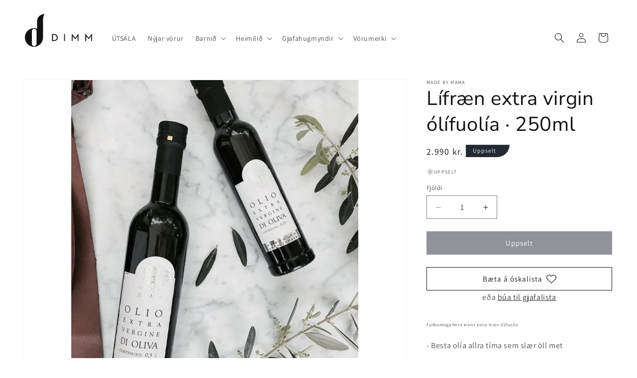

--- FILE ---
content_type: text/html; charset=utf-8
request_url: https://dimm.is/products/made-by-mama-lifraen-extra-virgin-olifuolia-250ml
body_size: 37361
content:
<!doctype html>
<html class="js" lang="is">
  <head>
    <meta charset="utf-8">
    <meta http-equiv="X-UA-Compatible" content="IE=edge">
    <meta name="viewport" content="width=device-width,initial-scale=1">
    <meta name="theme-color" content="">
    <link rel="canonical" href="https://dimm.is/products/made-by-mama-lifraen-extra-virgin-olifuolia-250ml">

    <link rel="icon" type="image/png" href="//dimm.is/cdn/shop/t/75/assets/favicon-96x96.png?v=136323721161297797681767792720" sizes="96x96">
    <link rel="icon" type="image/svg+xml" href="//dimm.is/cdn/shop/t/75/assets/favicon.svg?v=84922887749206852831767792720">
    <link rel="shortcut icon" href="//dimm.is/cdn/shop/t/75/assets/favicon.ico?v=178795102431519393191767792720">
    <link rel="apple-touch-icon" sizes="180x180" href="//dimm.is/cdn/shop/t/75/assets/apple-touch-icon.png?v=13435487010685458041767792720">
    <meta name="apple-mobile-web-app-title" content="Dimm">
    <link rel="manifest" href="//dimm.is/cdn/shop/t/75/assets/site.webmanifest?v=78166253140189090811767792720"><link rel="preconnect" href="https://fonts.shopifycdn.com" crossorigin><title>
      Lífræn extra virgin ólífuolía · 250ml
 &ndash; DIMM</title>

    
      <meta name="description" content="Fullkomlega fersk kreist extra hrein ólífuolía - Besta olía allra tíma sem slær öll met Ólífuolía er hjartabarnið okkar og þar byrjaði þetta allt saman. Útsýnið frá fjallinu okkar leit yfir hundruði fallegra trjáa og þar horfðum við yfir ólífu trjálundi sem höfðu prýtt hlíðarnar í Toskana í fjöldamörg ár. Við ELSKUM gu">
    

    

<meta property="og:site_name" content="DIMM">
<meta property="og:url" content="https://dimm.is/products/made-by-mama-lifraen-extra-virgin-olifuolia-250ml">
<meta property="og:title" content="Lífræn extra virgin ólífuolía · 250ml">
<meta property="og:type" content="product">
<meta property="og:description" content="Fullkomlega fersk kreist extra hrein ólífuolía - Besta olía allra tíma sem slær öll met Ólífuolía er hjartabarnið okkar og þar byrjaði þetta allt saman. Útsýnið frá fjallinu okkar leit yfir hundruði fallegra trjáa og þar horfðum við yfir ólífu trjálundi sem höfðu prýtt hlíðarnar í Toskana í fjöldamörg ár. Við ELSKUM gu"><meta property="og:image" content="http://dimm.is/cdn/shop/products/Ekstrajomfruolivenolie0.25l.jpg?v=1661264066">
  <meta property="og:image:secure_url" content="https://dimm.is/cdn/shop/products/Ekstrajomfruolivenolie0.25l.jpg?v=1661264066">
  <meta property="og:image:width" content="1200">
  <meta property="og:image:height" content="1200"><meta property="og:price:amount" content="2.990">
  <meta property="og:price:currency" content="ISK"><meta name="twitter:card" content="summary_large_image">
<meta name="twitter:title" content="Lífræn extra virgin ólífuolía · 250ml">
<meta name="twitter:description" content="Fullkomlega fersk kreist extra hrein ólífuolía - Besta olía allra tíma sem slær öll met Ólífuolía er hjartabarnið okkar og þar byrjaði þetta allt saman. Útsýnið frá fjallinu okkar leit yfir hundruði fallegra trjáa og þar horfðum við yfir ólífu trjálundi sem höfðu prýtt hlíðarnar í Toskana í fjöldamörg ár. Við ELSKUM gu">


    <script src="//dimm.is/cdn/shop/t/75/assets/constants.js?v=132983761750457495441767792720" defer="defer"></script>
    <script src="//dimm.is/cdn/shop/t/75/assets/pubsub.js?v=158357773527763999511767792720" defer="defer"></script>
    <script src="//dimm.is/cdn/shop/t/75/assets/global.js?v=78511625875824491031767792720" defer="defer"></script>
    <script src="//dimm.is/cdn/shop/t/75/assets/details-disclosure.js?v=13653116266235556501767792720" defer="defer"></script>
    <script src="//dimm.is/cdn/shop/t/75/assets/details-modal.js?v=25581673532751508451767792720" defer="defer"></script>
    <script src="//dimm.is/cdn/shop/t/75/assets/search-form.js?v=133129549252120666541767792720" defer="defer"></script>
    <script>window.performance && window.performance.mark && window.performance.mark('shopify.content_for_header.start');</script><meta id="shopify-digital-wallet" name="shopify-digital-wallet" content="/17477479/digital_wallets/dialog">
<link rel="alternate" type="application/json+oembed" href="https://dimm.is/products/made-by-mama-lifraen-extra-virgin-olifuolia-250ml.oembed">
<script async="async" src="/checkouts/internal/preloads.js?locale=is-IS"></script>
<script id="shopify-features" type="application/json">{"accessToken":"cfff22354bdb2a39647f44ad94ef6d79","betas":["rich-media-storefront-analytics"],"domain":"dimm.is","predictiveSearch":true,"shopId":17477479,"locale":"en"}</script>
<script>var Shopify = Shopify || {};
Shopify.shop = "dimm-is.myshopify.com";
Shopify.locale = "is";
Shopify.currency = {"active":"ISK","rate":"1.0"};
Shopify.country = "IS";
Shopify.theme = {"name":"januarutsala - dimm-dawn\/mega-menu","id":158500618496,"schema_name":"Dawn","schema_version":"15.2.0","theme_store_id":null,"role":"main"};
Shopify.theme.handle = "null";
Shopify.theme.style = {"id":null,"handle":null};
Shopify.cdnHost = "dimm.is/cdn";
Shopify.routes = Shopify.routes || {};
Shopify.routes.root = "/";</script>
<script type="module">!function(o){(o.Shopify=o.Shopify||{}).modules=!0}(window);</script>
<script>!function(o){function n(){var o=[];function n(){o.push(Array.prototype.slice.apply(arguments))}return n.q=o,n}var t=o.Shopify=o.Shopify||{};t.loadFeatures=n(),t.autoloadFeatures=n()}(window);</script>
<script id="shop-js-analytics" type="application/json">{"pageType":"product"}</script>
<script defer="defer" async type="module" src="//dimm.is/cdn/shopifycloud/shop-js/modules/v2/client.init-shop-cart-sync_BT-GjEfc.en.esm.js"></script>
<script defer="defer" async type="module" src="//dimm.is/cdn/shopifycloud/shop-js/modules/v2/chunk.common_D58fp_Oc.esm.js"></script>
<script defer="defer" async type="module" src="//dimm.is/cdn/shopifycloud/shop-js/modules/v2/chunk.modal_xMitdFEc.esm.js"></script>
<script type="module">
  await import("//dimm.is/cdn/shopifycloud/shop-js/modules/v2/client.init-shop-cart-sync_BT-GjEfc.en.esm.js");
await import("//dimm.is/cdn/shopifycloud/shop-js/modules/v2/chunk.common_D58fp_Oc.esm.js");
await import("//dimm.is/cdn/shopifycloud/shop-js/modules/v2/chunk.modal_xMitdFEc.esm.js");

  window.Shopify.SignInWithShop?.initShopCartSync?.({"fedCMEnabled":true,"windoidEnabled":true});

</script>
<script>(function() {
  var isLoaded = false;
  function asyncLoad() {
    if (isLoaded) return;
    isLoaded = true;
    var urls = ["\/\/cdn.shopify.com\/proxy\/cca2c1777c2de7baf0ae4073e97d4051b9a6750802371841896a7e29cbe3026f\/api.kimonix.com\/kimonix_analytics.js?shop=dimm-is.myshopify.com\u0026sp-cache-control=cHVibGljLCBtYXgtYWdlPTkwMA","\/\/cdn.shopify.com\/proxy\/484c50d2e05f2dbc56ad2cac7389c84d97de8bf9a041de9b75f88af22a89cc7e\/api.kimonix.com\/kimonix_void_script.js?shop=dimm-is.myshopify.com\u0026sp-cache-control=cHVibGljLCBtYXgtYWdlPTkwMA"];
    for (var i = 0; i < urls.length; i++) {
      var s = document.createElement('script');
      s.type = 'text/javascript';
      s.async = true;
      s.src = urls[i];
      var x = document.getElementsByTagName('script')[0];
      x.parentNode.insertBefore(s, x);
    }
  };
  if(window.attachEvent) {
    window.attachEvent('onload', asyncLoad);
  } else {
    window.addEventListener('load', asyncLoad, false);
  }
})();</script>
<script id="__st">var __st={"a":17477479,"offset":0,"reqid":"9cabe84e-fc79-43f3-948c-bd7fab083231-1769241866","pageurl":"dimm.is\/products\/made-by-mama-lifraen-extra-virgin-olifuolia-250ml","u":"e3821e1a62db","p":"product","rtyp":"product","rid":6962151686321};</script>
<script>window.ShopifyPaypalV4VisibilityTracking = true;</script>
<script id="captcha-bootstrap">!function(){'use strict';const t='contact',e='account',n='new_comment',o=[[t,t],['blogs',n],['comments',n],[t,'customer']],c=[[e,'customer_login'],[e,'guest_login'],[e,'recover_customer_password'],[e,'create_customer']],r=t=>t.map((([t,e])=>`form[action*='/${t}']:not([data-nocaptcha='true']) input[name='form_type'][value='${e}']`)).join(','),a=t=>()=>t?[...document.querySelectorAll(t)].map((t=>t.form)):[];function s(){const t=[...o],e=r(t);return a(e)}const i='password',u='form_key',d=['recaptcha-v3-token','g-recaptcha-response','h-captcha-response',i],f=()=>{try{return window.sessionStorage}catch{return}},m='__shopify_v',_=t=>t.elements[u];function p(t,e,n=!1){try{const o=window.sessionStorage,c=JSON.parse(o.getItem(e)),{data:r}=function(t){const{data:e,action:n}=t;return t[m]||n?{data:e,action:n}:{data:t,action:n}}(c);for(const[e,n]of Object.entries(r))t.elements[e]&&(t.elements[e].value=n);n&&o.removeItem(e)}catch(o){console.error('form repopulation failed',{error:o})}}const l='form_type',E='cptcha';function T(t){t.dataset[E]=!0}const w=window,h=w.document,L='Shopify',v='ce_forms',y='captcha';let A=!1;((t,e)=>{const n=(g='f06e6c50-85a8-45c8-87d0-21a2b65856fe',I='https://cdn.shopify.com/shopifycloud/storefront-forms-hcaptcha/ce_storefront_forms_captcha_hcaptcha.v1.5.2.iife.js',D={infoText:'Protected by hCaptcha',privacyText:'Privacy',termsText:'Terms'},(t,e,n)=>{const o=w[L][v],c=o.bindForm;if(c)return c(t,g,e,D).then(n);var r;o.q.push([[t,g,e,D],n]),r=I,A||(h.body.append(Object.assign(h.createElement('script'),{id:'captcha-provider',async:!0,src:r})),A=!0)});var g,I,D;w[L]=w[L]||{},w[L][v]=w[L][v]||{},w[L][v].q=[],w[L][y]=w[L][y]||{},w[L][y].protect=function(t,e){n(t,void 0,e),T(t)},Object.freeze(w[L][y]),function(t,e,n,w,h,L){const[v,y,A,g]=function(t,e,n){const i=e?o:[],u=t?c:[],d=[...i,...u],f=r(d),m=r(i),_=r(d.filter((([t,e])=>n.includes(e))));return[a(f),a(m),a(_),s()]}(w,h,L),I=t=>{const e=t.target;return e instanceof HTMLFormElement?e:e&&e.form},D=t=>v().includes(t);t.addEventListener('submit',(t=>{const e=I(t);if(!e)return;const n=D(e)&&!e.dataset.hcaptchaBound&&!e.dataset.recaptchaBound,o=_(e),c=g().includes(e)&&(!o||!o.value);(n||c)&&t.preventDefault(),c&&!n&&(function(t){try{if(!f())return;!function(t){const e=f();if(!e)return;const n=_(t);if(!n)return;const o=n.value;o&&e.removeItem(o)}(t);const e=Array.from(Array(32),(()=>Math.random().toString(36)[2])).join('');!function(t,e){_(t)||t.append(Object.assign(document.createElement('input'),{type:'hidden',name:u})),t.elements[u].value=e}(t,e),function(t,e){const n=f();if(!n)return;const o=[...t.querySelectorAll(`input[type='${i}']`)].map((({name:t})=>t)),c=[...d,...o],r={};for(const[a,s]of new FormData(t).entries())c.includes(a)||(r[a]=s);n.setItem(e,JSON.stringify({[m]:1,action:t.action,data:r}))}(t,e)}catch(e){console.error('failed to persist form',e)}}(e),e.submit())}));const S=(t,e)=>{t&&!t.dataset[E]&&(n(t,e.some((e=>e===t))),T(t))};for(const o of['focusin','change'])t.addEventListener(o,(t=>{const e=I(t);D(e)&&S(e,y())}));const B=e.get('form_key'),M=e.get(l),P=B&&M;t.addEventListener('DOMContentLoaded',(()=>{const t=y();if(P)for(const e of t)e.elements[l].value===M&&p(e,B);[...new Set([...A(),...v().filter((t=>'true'===t.dataset.shopifyCaptcha))])].forEach((e=>S(e,t)))}))}(h,new URLSearchParams(w.location.search),n,t,e,['guest_login'])})(!1,!0)}();</script>
<script integrity="sha256-4kQ18oKyAcykRKYeNunJcIwy7WH5gtpwJnB7kiuLZ1E=" data-source-attribution="shopify.loadfeatures" defer="defer" src="//dimm.is/cdn/shopifycloud/storefront/assets/storefront/load_feature-a0a9edcb.js" crossorigin="anonymous"></script>
<script data-source-attribution="shopify.dynamic_checkout.dynamic.init">var Shopify=Shopify||{};Shopify.PaymentButton=Shopify.PaymentButton||{isStorefrontPortableWallets:!0,init:function(){window.Shopify.PaymentButton.init=function(){};var t=document.createElement("script");t.src="https://dimm.is/cdn/shopifycloud/portable-wallets/latest/portable-wallets.en.js",t.type="module",document.head.appendChild(t)}};
</script>
<script data-source-attribution="shopify.dynamic_checkout.buyer_consent">
  function portableWalletsHideBuyerConsent(e){var t=document.getElementById("shopify-buyer-consent"),n=document.getElementById("shopify-subscription-policy-button");t&&n&&(t.classList.add("hidden"),t.setAttribute("aria-hidden","true"),n.removeEventListener("click",e))}function portableWalletsShowBuyerConsent(e){var t=document.getElementById("shopify-buyer-consent"),n=document.getElementById("shopify-subscription-policy-button");t&&n&&(t.classList.remove("hidden"),t.removeAttribute("aria-hidden"),n.addEventListener("click",e))}window.Shopify?.PaymentButton&&(window.Shopify.PaymentButton.hideBuyerConsent=portableWalletsHideBuyerConsent,window.Shopify.PaymentButton.showBuyerConsent=portableWalletsShowBuyerConsent);
</script>
<script data-source-attribution="shopify.dynamic_checkout.cart.bootstrap">document.addEventListener("DOMContentLoaded",(function(){function t(){return document.querySelector("shopify-accelerated-checkout-cart, shopify-accelerated-checkout")}if(t())Shopify.PaymentButton.init();else{new MutationObserver((function(e,n){t()&&(Shopify.PaymentButton.init(),n.disconnect())})).observe(document.body,{childList:!0,subtree:!0})}}));
</script>
<script id='scb4127' type='text/javascript' async='' src='https://dimm.is/cdn/shopifycloud/privacy-banner/storefront-banner.js'></script><script id="sections-script" data-sections="header" defer="defer" src="//dimm.is/cdn/shop/t/75/compiled_assets/scripts.js?v=66448"></script>
<script>window.performance && window.performance.mark && window.performance.mark('shopify.content_for_header.end');</script>


    <style data-shopify>
      @font-face {
  font-family: Assistant;
  font-weight: 400;
  font-style: normal;
  font-display: swap;
  src: url("//dimm.is/cdn/fonts/assistant/assistant_n4.9120912a469cad1cc292572851508ca49d12e768.woff2") format("woff2"),
       url("//dimm.is/cdn/fonts/assistant/assistant_n4.6e9875ce64e0fefcd3f4446b7ec9036b3ddd2985.woff") format("woff");
}

      @font-face {
  font-family: Assistant;
  font-weight: 700;
  font-style: normal;
  font-display: swap;
  src: url("//dimm.is/cdn/fonts/assistant/assistant_n7.bf44452348ec8b8efa3aa3068825305886b1c83c.woff2") format("woff2"),
       url("//dimm.is/cdn/fonts/assistant/assistant_n7.0c887fee83f6b3bda822f1150b912c72da0f7b64.woff") format("woff");
}

      
      
      @font-face {
  font-family: "Nunito Sans";
  font-weight: 400;
  font-style: normal;
  font-display: swap;
  src: url("//dimm.is/cdn/fonts/nunito_sans/nunitosans_n4.0276fe080df0ca4e6a22d9cb55aed3ed5ba6b1da.woff2") format("woff2"),
       url("//dimm.is/cdn/fonts/nunito_sans/nunitosans_n4.b4964bee2f5e7fd9c3826447e73afe2baad607b7.woff") format("woff");
}


      
        :root,
        .color-background-1 {
          --color-background: 255,255,255;
        
          --gradient-background: #ffffff;
        

        

        --color-foreground: 18,18,18;
        --color-background-contrast: 191,191,191;
        --color-shadow: 18,18,18;
        --color-button: 36,40,51;
        --color-button-text: 255,255,255;
        --color-secondary-button: 255,255,255;
        --color-secondary-button-text: 18,18,18;
        --color-link: 18,18,18;
        --color-badge-foreground: 18,18,18;
        --color-badge-background: 255,255,255;
        --color-badge-border: 18,18,18;
        --payment-terms-background-color: rgb(255 255 255);
      }
      
        
        .color-background-2 {
          --color-background: 243,243,243;
        
          --gradient-background: #f3f3f3;
        

        

        --color-foreground: 18,18,18;
        --color-background-contrast: 179,179,179;
        --color-shadow: 18,18,18;
        --color-button: 36,40,51;
        --color-button-text: 243,243,243;
        --color-secondary-button: 243,243,243;
        --color-secondary-button-text: 36,40,51;
        --color-link: 36,40,51;
        --color-badge-foreground: 18,18,18;
        --color-badge-background: 243,243,243;
        --color-badge-border: 18,18,18;
        --payment-terms-background-color: rgb(243 243 243);
      }
      
        
        .color-inverse {
          --color-background: 36,40,51;
        
          --gradient-background: #242833;
        

        

        --color-foreground: 255,255,255;
        --color-background-contrast: 47,52,66;
        --color-shadow: 18,18,18;
        --color-button: 255,255,255;
        --color-button-text: 0,0,0;
        --color-secondary-button: 36,40,51;
        --color-secondary-button-text: 255,255,255;
        --color-link: 255,255,255;
        --color-badge-foreground: 255,255,255;
        --color-badge-background: 36,40,51;
        --color-badge-border: 255,255,255;
        --payment-terms-background-color: rgb(36 40 51);
      }
      
        
        .color-accent-1 {
          --color-background: 18,18,18;
        
          --gradient-background: #121212;
        

        

        --color-foreground: 255,255,255;
        --color-background-contrast: 146,146,146;
        --color-shadow: 18,18,18;
        --color-button: 255,255,255;
        --color-button-text: 18,18,18;
        --color-secondary-button: 18,18,18;
        --color-secondary-button-text: 255,255,255;
        --color-link: 255,255,255;
        --color-badge-foreground: 255,255,255;
        --color-badge-background: 18,18,18;
        --color-badge-border: 255,255,255;
        --payment-terms-background-color: rgb(18 18 18);
      }
      
        
        .color-pink {
          --color-background: 253,222,210;
        
          --gradient-background: #fdded2;
        

        

        --color-foreground: 36,40,51;
        --color-background-contrast: 248,132,88;
        --color-shadow: 18,18,18;
        --color-button: 250,190,165;
        --color-button-text: 255,255,255;
        --color-secondary-button: 253,222,210;
        --color-secondary-button-text: 250,190,165;
        --color-link: 250,190,165;
        --color-badge-foreground: 36,40,51;
        --color-badge-background: 253,222,210;
        --color-badge-border: 36,40,51;
        --payment-terms-background-color: rgb(253 222 210);
      }
      
        
        .color-scheme-brand {
          --color-background: 0,9,63;
        
          --gradient-background: #00093f;
        

        

        --color-foreground: 255,255,255;
        --color-background-contrast: 63,90,255;
        --color-shadow: 18,18,18;
        --color-button: 255,255,255;
        --color-button-text: 0,9,63;
        --color-secondary-button: 0,9,63;
        --color-secondary-button-text: 255,255,255;
        --color-link: 255,255,255;
        --color-badge-foreground: 255,255,255;
        --color-badge-background: 0,9,63;
        --color-badge-border: 255,255,255;
        --payment-terms-background-color: rgb(0 9 63);
      }
      
        
        .color-scheme-7aa860c9-6eaa-46c7-bd0a-9893c888ef4f {
          --color-background: 227,238,237;
        
          --gradient-background: #e3eeed;
        

        

        --color-foreground: 18,18,18;
        --color-background-contrast: 148,190,186;
        --color-shadow: 18,18,18;
        --color-button: 159,199,194;
        --color-button-text: 255,255,255;
        --color-secondary-button: 227,238,237;
        --color-secondary-button-text: 159,199,194;
        --color-link: 159,199,194;
        --color-badge-foreground: 18,18,18;
        --color-badge-background: 227,238,237;
        --color-badge-border: 18,18,18;
        --payment-terms-background-color: rgb(227 238 237);
      }
      
        
        .color-scheme-c0c3b0a8-dd63-48da-88a5-6c86ef7bec88 {
          --color-background: 188,205,210;
        
          --gradient-background: #bccdd2;
        

        

        --color-foreground: 18,18,18;
        --color-background-contrast: 112,148,159;
        --color-shadow: 18,18,18;
        --color-button: 110,145,158;
        --color-button-text: 255,255,255;
        --color-secondary-button: 188,205,210;
        --color-secondary-button-text: 110,145,158;
        --color-link: 110,145,158;
        --color-badge-foreground: 18,18,18;
        --color-badge-background: 188,205,210;
        --color-badge-border: 18,18,18;
        --payment-terms-background-color: rgb(188 205 210);
      }
      
        
        .color-scheme-7ec2c63e-8c13-4c64-ba05-cdd5b244a773 {
          --color-background: 255,255,255;
        
          --gradient-background: #ffffff;
        

        

        --color-foreground: 18,18,18;
        --color-background-contrast: 191,191,191;
        --color-shadow: 18,18,18;
        --color-button: 18,18,18;
        --color-button-text: 255,255,255;
        --color-secondary-button: 255,255,255;
        --color-secondary-button-text: 18,18,18;
        --color-link: 18,18,18;
        --color-badge-foreground: 18,18,18;
        --color-badge-background: 255,255,255;
        --color-badge-border: 18,18,18;
        --payment-terms-background-color: rgb(255 255 255);
      }
      
        
        .color-scheme-ca0f5651-c954-4f3e-87cc-4167df9d8aca {
          --color-background: 56,44,34;
        
          --gradient-background: #382c22;
        

        

        --color-foreground: 255,255,255;
        --color-background-contrast: 72,56,44;
        --color-shadow: 56,44,34;
        --color-button: 255,255,255;
        --color-button-text: 56,44,34;
        --color-secondary-button: 56,44,34;
        --color-secondary-button-text: 255,255,255;
        --color-link: 255,255,255;
        --color-badge-foreground: 255,255,255;
        --color-badge-background: 56,44,34;
        --color-badge-border: 255,255,255;
        --payment-terms-background-color: rgb(56 44 34);
      }
      
        
        .color-scheme-6a8f8b54-6070-4879-8276-08e3ba91532d {
          --color-background: 255,255,255;
        
          --gradient-background: #ffffff;
        

        

        --color-foreground: 56,44,34;
        --color-background-contrast: 191,191,191;
        --color-shadow: 56,44,34;
        --color-button: 56,44,34;
        --color-button-text: 255,255,255;
        --color-secondary-button: 255,255,255;
        --color-secondary-button-text: 56,44,34;
        --color-link: 56,44,34;
        --color-badge-foreground: 56,44,34;
        --color-badge-background: 255,255,255;
        --color-badge-border: 56,44,34;
        --payment-terms-background-color: rgb(255 255 255);
      }
      
        
        .color-scheme-3567cefc-5420-4bca-ac08-6fc6bc9e7e23 {
          --color-background: 227,194,180;
        
          --gradient-background: #e3c2b4;
        

        

        --color-foreground: 77,133,102;
        --color-background-contrast: 192,118,87;
        --color-shadow: 77,133,102;
        --color-button: 77,133,102;
        --color-button-text: 255,255,255;
        --color-secondary-button: 227,194,180;
        --color-secondary-button-text: 77,133,102;
        --color-link: 77,133,102;
        --color-badge-foreground: 77,133,102;
        --color-badge-background: 227,194,180;
        --color-badge-border: 77,133,102;
        --payment-terms-background-color: rgb(227 194 180);
      }
      

      body, .color-background-1, .color-background-2, .color-inverse, .color-accent-1, .color-pink, .color-scheme-brand, .color-scheme-7aa860c9-6eaa-46c7-bd0a-9893c888ef4f, .color-scheme-c0c3b0a8-dd63-48da-88a5-6c86ef7bec88, .color-scheme-7ec2c63e-8c13-4c64-ba05-cdd5b244a773, .color-scheme-ca0f5651-c954-4f3e-87cc-4167df9d8aca, .color-scheme-6a8f8b54-6070-4879-8276-08e3ba91532d, .color-scheme-3567cefc-5420-4bca-ac08-6fc6bc9e7e23 {
        color: rgba(var(--color-foreground), 0.75);
        background-color: rgb(var(--color-background));
      }

      :root {
        --font-body-family: Assistant, sans-serif;
        --font-body-style: normal;
        --font-body-weight: 400;
        --font-body-weight-bold: 700;

        --font-heading-family: "Nunito Sans", sans-serif;
        --font-heading-style: normal;
        --font-heading-weight: 400;

        --font-body-scale: 1.0;
        --font-heading-scale: 1.0;

        --media-padding: px;
        --media-border-opacity: 0.05;
        --media-border-width: 1px;
        --media-radius: 0px;
        --media-shadow-opacity: 0.0;
        --media-shadow-horizontal-offset: 0px;
        --media-shadow-vertical-offset: 0px;
        --media-shadow-blur-radius: 0px;
        --media-shadow-visible: 0;

        --page-width: 130rem;
        --page-width-margin: 0rem;

        --product-card-image-padding: 0.0rem;
        --product-card-corner-radius: 0.0rem;
        --product-card-text-alignment: left;
        --product-card-border-width: 0.0rem;
        --product-card-border-opacity: 0.0;
        --product-card-shadow-opacity: 0.1;
        --product-card-shadow-visible: 1;
        --product-card-shadow-horizontal-offset: 0.0rem;
        --product-card-shadow-vertical-offset: 0.0rem;
        --product-card-shadow-blur-radius: 0.0rem;

        --collection-card-image-padding: 0.0rem;
        --collection-card-corner-radius: 0.0rem;
        --collection-card-text-alignment: left;
        --collection-card-border-width: 0.0rem;
        --collection-card-border-opacity: 0.0;
        --collection-card-shadow-opacity: 0.0;
        --collection-card-shadow-visible: 0;
        --collection-card-shadow-horizontal-offset: 0.0rem;
        --collection-card-shadow-vertical-offset: 0.0rem;
        --collection-card-shadow-blur-radius: 0.0rem;

        --blog-card-image-padding: 0.0rem;
        --blog-card-corner-radius: 0.0rem;
        --blog-card-text-alignment: left;
        --blog-card-border-width: 0.0rem;
        --blog-card-border-opacity: 0.0;
        --blog-card-shadow-opacity: 0.1;
        --blog-card-shadow-visible: 1;
        --blog-card-shadow-horizontal-offset: 0.0rem;
        --blog-card-shadow-vertical-offset: 0.0rem;
        --blog-card-shadow-blur-radius: 0.0rem;

        --badge-corner-radius: 4.0rem;

        --popup-border-width: 1px;
        --popup-border-opacity: 0.1;
        --popup-corner-radius: 0px;
        --popup-shadow-opacity: 0.0;
        --popup-shadow-horizontal-offset: 0px;
        --popup-shadow-vertical-offset: 0px;
        --popup-shadow-blur-radius: 0px;

        --drawer-border-width: 1px;
        --drawer-border-opacity: 0.1;
        --drawer-shadow-opacity: 0.0;
        --drawer-shadow-horizontal-offset: 0px;
        --drawer-shadow-vertical-offset: 0px;
        --drawer-shadow-blur-radius: 0px;

        --spacing-sections-desktop: 0px;
        --spacing-sections-mobile: 0px;

        --grid-desktop-vertical-spacing: 8px;
        --grid-desktop-horizontal-spacing: 8px;
        --grid-mobile-vertical-spacing: 4px;
        --grid-mobile-horizontal-spacing: 4px;

        --text-boxes-border-opacity: 0.0;
        --text-boxes-border-width: 0px;
        --text-boxes-radius: 0px;
        --text-boxes-shadow-opacity: 0.0;
        --text-boxes-shadow-visible: 0;
        --text-boxes-shadow-horizontal-offset: 0px;
        --text-boxes-shadow-vertical-offset: 0px;
        --text-boxes-shadow-blur-radius: 0px;

        --buttons-radius: 0px;
        --buttons-radius-outset: 0px;
        --buttons-border-width: 1px;
        --buttons-border-opacity: 1.0;
        --buttons-shadow-opacity: 0.0;
        --buttons-shadow-visible: 0;
        --buttons-shadow-horizontal-offset: -4px;
        --buttons-shadow-vertical-offset: 4px;
        --buttons-shadow-blur-radius: 0px;
        --buttons-border-offset: 0px;

        --inputs-radius: 0px;
        --inputs-border-width: 1px;
        --inputs-border-opacity: 0.55;
        --inputs-shadow-opacity: 0.0;
        --inputs-shadow-horizontal-offset: 0px;
        --inputs-margin-offset: 0px;
        --inputs-shadow-vertical-offset: 0px;
        --inputs-shadow-blur-radius: 0px;
        --inputs-radius-outset: 0px;

        --variant-pills-radius: 40px;
        --variant-pills-border-width: 1px;
        --variant-pills-border-opacity: 0.55;
        --variant-pills-shadow-opacity: 0.0;
        --variant-pills-shadow-horizontal-offset: 0px;
        --variant-pills-shadow-vertical-offset: 0px;
        --variant-pills-shadow-blur-radius: 0px;
      }

      *,
      *::before,
      *::after {
        box-sizing: inherit;
      }

      html {
        box-sizing: border-box;
        font-size: calc(var(--font-body-scale) * 62.5%);
        height: 100%;
      }

      body {
        display: grid;
        grid-template-rows: auto auto 1fr auto;
        grid-template-columns: 100%;
        min-height: 100%;
        margin: 0;
        font-size: 1.5rem;
        letter-spacing: 0.06rem;
        line-height: calc(1 + 0.8 / var(--font-body-scale));
        font-family: var(--font-body-family);
        font-style: var(--font-body-style);
        font-weight: var(--font-body-weight);
      }

      @media screen and (min-width: 750px) {
        body {
          font-size: 1.6rem;
        }
      }
    </style>

    <link href="//dimm.is/cdn/shop/t/75/assets/base.css?v=97487434116399469921767792720" rel="stylesheet" type="text/css" media="all" />
    <link rel="stylesheet" href="//dimm.is/cdn/shop/t/75/assets/component-cart-items.css?v=123238115697927560811767792720" media="print" onload="this.media='all'"><link href="//dimm.is/cdn/shop/t/75/assets/component-cart-drawer.css?v=66254228179714530371767792720" rel="stylesheet" type="text/css" media="all" />
      <link href="//dimm.is/cdn/shop/t/75/assets/component-cart.css?v=20856887125804936401767792720" rel="stylesheet" type="text/css" media="all" />
      <link href="//dimm.is/cdn/shop/t/75/assets/component-totals.css?v=15906652033866631521767792720" rel="stylesheet" type="text/css" media="all" />
      <link href="//dimm.is/cdn/shop/t/75/assets/component-price.css?v=70172745017360139101767792720" rel="stylesheet" type="text/css" media="all" />
      <link href="//dimm.is/cdn/shop/t/75/assets/component-discounts.css?v=152760482443307489271767792720" rel="stylesheet" type="text/css" media="all" />

      <link rel="preload" as="font" href="//dimm.is/cdn/fonts/assistant/assistant_n4.9120912a469cad1cc292572851508ca49d12e768.woff2" type="font/woff2" crossorigin>
      

      <link rel="preload" as="font" href="//dimm.is/cdn/fonts/nunito_sans/nunitosans_n4.0276fe080df0ca4e6a22d9cb55aed3ed5ba6b1da.woff2" type="font/woff2" crossorigin>
      
<link
        rel="stylesheet"
        href="//dimm.is/cdn/shop/t/75/assets/component-predictive-search.css?v=118923337488134913561767792720"
        media="print"
        onload="this.media='all'"
      ><script>
      if (Shopify.designMode) {
        document.documentElement.classList.add('shopify-design-mode');
      }
    </script>
  <script src="https://cdn.shopify.com/extensions/4e276193-403c-423f-833c-fefed71819cf/forms-2298/assets/shopify-forms-loader.js" type="text/javascript" defer="defer"></script>
<link href="https://monorail-edge.shopifysvc.com" rel="dns-prefetch">
<script>(function(){if ("sendBeacon" in navigator && "performance" in window) {try {var session_token_from_headers = performance.getEntriesByType('navigation')[0].serverTiming.find(x => x.name == '_s').description;} catch {var session_token_from_headers = undefined;}var session_cookie_matches = document.cookie.match(/_shopify_s=([^;]*)/);var session_token_from_cookie = session_cookie_matches && session_cookie_matches.length === 2 ? session_cookie_matches[1] : "";var session_token = session_token_from_headers || session_token_from_cookie || "";function handle_abandonment_event(e) {var entries = performance.getEntries().filter(function(entry) {return /monorail-edge.shopifysvc.com/.test(entry.name);});if (!window.abandonment_tracked && entries.length === 0) {window.abandonment_tracked = true;var currentMs = Date.now();var navigation_start = performance.timing.navigationStart;var payload = {shop_id: 17477479,url: window.location.href,navigation_start,duration: currentMs - navigation_start,session_token,page_type: "product"};window.navigator.sendBeacon("https://monorail-edge.shopifysvc.com/v1/produce", JSON.stringify({schema_id: "online_store_buyer_site_abandonment/1.1",payload: payload,metadata: {event_created_at_ms: currentMs,event_sent_at_ms: currentMs}}));}}window.addEventListener('pagehide', handle_abandonment_event);}}());</script>
<script id="web-pixels-manager-setup">(function e(e,d,r,n,o){if(void 0===o&&(o={}),!Boolean(null===(a=null===(i=window.Shopify)||void 0===i?void 0:i.analytics)||void 0===a?void 0:a.replayQueue)){var i,a;window.Shopify=window.Shopify||{};var t=window.Shopify;t.analytics=t.analytics||{};var s=t.analytics;s.replayQueue=[],s.publish=function(e,d,r){return s.replayQueue.push([e,d,r]),!0};try{self.performance.mark("wpm:start")}catch(e){}var l=function(){var e={modern:/Edge?\/(1{2}[4-9]|1[2-9]\d|[2-9]\d{2}|\d{4,})\.\d+(\.\d+|)|Firefox\/(1{2}[4-9]|1[2-9]\d|[2-9]\d{2}|\d{4,})\.\d+(\.\d+|)|Chrom(ium|e)\/(9{2}|\d{3,})\.\d+(\.\d+|)|(Maci|X1{2}).+ Version\/(15\.\d+|(1[6-9]|[2-9]\d|\d{3,})\.\d+)([,.]\d+|)( \(\w+\)|)( Mobile\/\w+|) Safari\/|Chrome.+OPR\/(9{2}|\d{3,})\.\d+\.\d+|(CPU[ +]OS|iPhone[ +]OS|CPU[ +]iPhone|CPU IPhone OS|CPU iPad OS)[ +]+(15[._]\d+|(1[6-9]|[2-9]\d|\d{3,})[._]\d+)([._]\d+|)|Android:?[ /-](13[3-9]|1[4-9]\d|[2-9]\d{2}|\d{4,})(\.\d+|)(\.\d+|)|Android.+Firefox\/(13[5-9]|1[4-9]\d|[2-9]\d{2}|\d{4,})\.\d+(\.\d+|)|Android.+Chrom(ium|e)\/(13[3-9]|1[4-9]\d|[2-9]\d{2}|\d{4,})\.\d+(\.\d+|)|SamsungBrowser\/([2-9]\d|\d{3,})\.\d+/,legacy:/Edge?\/(1[6-9]|[2-9]\d|\d{3,})\.\d+(\.\d+|)|Firefox\/(5[4-9]|[6-9]\d|\d{3,})\.\d+(\.\d+|)|Chrom(ium|e)\/(5[1-9]|[6-9]\d|\d{3,})\.\d+(\.\d+|)([\d.]+$|.*Safari\/(?![\d.]+ Edge\/[\d.]+$))|(Maci|X1{2}).+ Version\/(10\.\d+|(1[1-9]|[2-9]\d|\d{3,})\.\d+)([,.]\d+|)( \(\w+\)|)( Mobile\/\w+|) Safari\/|Chrome.+OPR\/(3[89]|[4-9]\d|\d{3,})\.\d+\.\d+|(CPU[ +]OS|iPhone[ +]OS|CPU[ +]iPhone|CPU IPhone OS|CPU iPad OS)[ +]+(10[._]\d+|(1[1-9]|[2-9]\d|\d{3,})[._]\d+)([._]\d+|)|Android:?[ /-](13[3-9]|1[4-9]\d|[2-9]\d{2}|\d{4,})(\.\d+|)(\.\d+|)|Mobile Safari.+OPR\/([89]\d|\d{3,})\.\d+\.\d+|Android.+Firefox\/(13[5-9]|1[4-9]\d|[2-9]\d{2}|\d{4,})\.\d+(\.\d+|)|Android.+Chrom(ium|e)\/(13[3-9]|1[4-9]\d|[2-9]\d{2}|\d{4,})\.\d+(\.\d+|)|Android.+(UC? ?Browser|UCWEB|U3)[ /]?(15\.([5-9]|\d{2,})|(1[6-9]|[2-9]\d|\d{3,})\.\d+)\.\d+|SamsungBrowser\/(5\.\d+|([6-9]|\d{2,})\.\d+)|Android.+MQ{2}Browser\/(14(\.(9|\d{2,})|)|(1[5-9]|[2-9]\d|\d{3,})(\.\d+|))(\.\d+|)|K[Aa][Ii]OS\/(3\.\d+|([4-9]|\d{2,})\.\d+)(\.\d+|)/},d=e.modern,r=e.legacy,n=navigator.userAgent;return n.match(d)?"modern":n.match(r)?"legacy":"unknown"}(),u="modern"===l?"modern":"legacy",c=(null!=n?n:{modern:"",legacy:""})[u],f=function(e){return[e.baseUrl,"/wpm","/b",e.hashVersion,"modern"===e.buildTarget?"m":"l",".js"].join("")}({baseUrl:d,hashVersion:r,buildTarget:u}),m=function(e){var d=e.version,r=e.bundleTarget,n=e.surface,o=e.pageUrl,i=e.monorailEndpoint;return{emit:function(e){var a=e.status,t=e.errorMsg,s=(new Date).getTime(),l=JSON.stringify({metadata:{event_sent_at_ms:s},events:[{schema_id:"web_pixels_manager_load/3.1",payload:{version:d,bundle_target:r,page_url:o,status:a,surface:n,error_msg:t},metadata:{event_created_at_ms:s}}]});if(!i)return console&&console.warn&&console.warn("[Web Pixels Manager] No Monorail endpoint provided, skipping logging."),!1;try{return self.navigator.sendBeacon.bind(self.navigator)(i,l)}catch(e){}var u=new XMLHttpRequest;try{return u.open("POST",i,!0),u.setRequestHeader("Content-Type","text/plain"),u.send(l),!0}catch(e){return console&&console.warn&&console.warn("[Web Pixels Manager] Got an unhandled error while logging to Monorail."),!1}}}}({version:r,bundleTarget:l,surface:e.surface,pageUrl:self.location.href,monorailEndpoint:e.monorailEndpoint});try{o.browserTarget=l,function(e){var d=e.src,r=e.async,n=void 0===r||r,o=e.onload,i=e.onerror,a=e.sri,t=e.scriptDataAttributes,s=void 0===t?{}:t,l=document.createElement("script"),u=document.querySelector("head"),c=document.querySelector("body");if(l.async=n,l.src=d,a&&(l.integrity=a,l.crossOrigin="anonymous"),s)for(var f in s)if(Object.prototype.hasOwnProperty.call(s,f))try{l.dataset[f]=s[f]}catch(e){}if(o&&l.addEventListener("load",o),i&&l.addEventListener("error",i),u)u.appendChild(l);else{if(!c)throw new Error("Did not find a head or body element to append the script");c.appendChild(l)}}({src:f,async:!0,onload:function(){if(!function(){var e,d;return Boolean(null===(d=null===(e=window.Shopify)||void 0===e?void 0:e.analytics)||void 0===d?void 0:d.initialized)}()){var d=window.webPixelsManager.init(e)||void 0;if(d){var r=window.Shopify.analytics;r.replayQueue.forEach((function(e){var r=e[0],n=e[1],o=e[2];d.publishCustomEvent(r,n,o)})),r.replayQueue=[],r.publish=d.publishCustomEvent,r.visitor=d.visitor,r.initialized=!0}}},onerror:function(){return m.emit({status:"failed",errorMsg:"".concat(f," has failed to load")})},sri:function(e){var d=/^sha384-[A-Za-z0-9+/=]+$/;return"string"==typeof e&&d.test(e)}(c)?c:"",scriptDataAttributes:o}),m.emit({status:"loading"})}catch(e){m.emit({status:"failed",errorMsg:(null==e?void 0:e.message)||"Unknown error"})}}})({shopId: 17477479,storefrontBaseUrl: "https://dimm.is",extensionsBaseUrl: "https://extensions.shopifycdn.com/cdn/shopifycloud/web-pixels-manager",monorailEndpoint: "https://monorail-edge.shopifysvc.com/unstable/produce_batch",surface: "storefront-renderer",enabledBetaFlags: ["2dca8a86"],webPixelsConfigList: [{"id":"499974400","configuration":"{\"config\":\"{\\\"pixel_id\\\":\\\"G-2EV93RY819\\\",\\\"gtag_events\\\":[{\\\"type\\\":\\\"begin_checkout\\\",\\\"action_label\\\":[\\\"G-2EV93RY819\\\",\\\"AW-849081240\\\/VjSxCPnIx_kZEJjn75QD\\\"]},{\\\"type\\\":\\\"search\\\",\\\"action_label\\\":[\\\"G-2EV93RY819\\\",\\\"AW-849081240\\\/kn6rCPPIx_kZEJjn75QD\\\"]},{\\\"type\\\":\\\"view_item\\\",\\\"action_label\\\":[\\\"G-2EV93RY819\\\",\\\"AW-849081240\\\/NQY1CPDIx_kZEJjn75QD\\\",\\\"MC-J4ST66Z9S8\\\"]},{\\\"type\\\":\\\"purchase\\\",\\\"action_label\\\":[\\\"G-2EV93RY819\\\",\\\"AW-849081240\\\/WUuKCOrIx_kZEJjn75QD\\\",\\\"MC-J4ST66Z9S8\\\"]},{\\\"type\\\":\\\"page_view\\\",\\\"action_label\\\":[\\\"G-2EV93RY819\\\",\\\"AW-849081240\\\/FrmSCO3Ix_kZEJjn75QD\\\",\\\"MC-J4ST66Z9S8\\\"]},{\\\"type\\\":\\\"add_payment_info\\\",\\\"action_label\\\":[\\\"G-2EV93RY819\\\",\\\"AW-849081240\\\/Y8zpCPzIx_kZEJjn75QD\\\"]},{\\\"type\\\":\\\"add_to_cart\\\",\\\"action_label\\\":[\\\"G-2EV93RY819\\\",\\\"AW-849081240\\\/LWCTCPbIx_kZEJjn75QD\\\"]}],\\\"enable_monitoring_mode\\\":false}\"}","eventPayloadVersion":"v1","runtimeContext":"OPEN","scriptVersion":"b2a88bafab3e21179ed38636efcd8a93","type":"APP","apiClientId":1780363,"privacyPurposes":[],"dataSharingAdjustments":{"protectedCustomerApprovalScopes":["read_customer_address","read_customer_email","read_customer_name","read_customer_personal_data","read_customer_phone"]}},{"id":"141197568","configuration":"{\"pixel_id\":\"112246412715967\",\"pixel_type\":\"facebook_pixel\",\"metaapp_system_user_token\":\"-\"}","eventPayloadVersion":"v1","runtimeContext":"OPEN","scriptVersion":"ca16bc87fe92b6042fbaa3acc2fbdaa6","type":"APP","apiClientId":2329312,"privacyPurposes":["ANALYTICS","MARKETING","SALE_OF_DATA"],"dataSharingAdjustments":{"protectedCustomerApprovalScopes":["read_customer_address","read_customer_email","read_customer_name","read_customer_personal_data","read_customer_phone"]}},{"id":"shopify-app-pixel","configuration":"{}","eventPayloadVersion":"v1","runtimeContext":"STRICT","scriptVersion":"0450","apiClientId":"shopify-pixel","type":"APP","privacyPurposes":["ANALYTICS","MARKETING"]},{"id":"shopify-custom-pixel","eventPayloadVersion":"v1","runtimeContext":"LAX","scriptVersion":"0450","apiClientId":"shopify-pixel","type":"CUSTOM","privacyPurposes":["ANALYTICS","MARKETING"]}],isMerchantRequest: false,initData: {"shop":{"name":"DIMM","paymentSettings":{"currencyCode":"ISK"},"myshopifyDomain":"dimm-is.myshopify.com","countryCode":"IS","storefrontUrl":"https:\/\/dimm.is"},"customer":null,"cart":null,"checkout":null,"productVariants":[{"price":{"amount":2990.0,"currencyCode":"ISK"},"product":{"title":"Lífræn extra virgin ólífuolía · 250ml","vendor":"Made by mama","id":"6962151686321","untranslatedTitle":"Lífræn extra virgin ólífuolía · 250ml","url":"\/products\/made-by-mama-lifraen-extra-virgin-olifuolia-250ml","type":"Matvara"},"id":"40823955914929","image":{"src":"\/\/dimm.is\/cdn\/shop\/products\/Ekstrajomfruolivenolie0.25l.jpg?v=1661264066"},"sku":"05-001-02","title":"Default Title","untranslatedTitle":"Default Title"}],"purchasingCompany":null},},"https://dimm.is/cdn","fcfee988w5aeb613cpc8e4bc33m6693e112",{"modern":"","legacy":""},{"shopId":"17477479","storefrontBaseUrl":"https:\/\/dimm.is","extensionBaseUrl":"https:\/\/extensions.shopifycdn.com\/cdn\/shopifycloud\/web-pixels-manager","surface":"storefront-renderer","enabledBetaFlags":"[\"2dca8a86\"]","isMerchantRequest":"false","hashVersion":"fcfee988w5aeb613cpc8e4bc33m6693e112","publish":"custom","events":"[[\"page_viewed\",{}],[\"product_viewed\",{\"productVariant\":{\"price\":{\"amount\":2990.0,\"currencyCode\":\"ISK\"},\"product\":{\"title\":\"Lífræn extra virgin ólífuolía · 250ml\",\"vendor\":\"Made by mama\",\"id\":\"6962151686321\",\"untranslatedTitle\":\"Lífræn extra virgin ólífuolía · 250ml\",\"url\":\"\/products\/made-by-mama-lifraen-extra-virgin-olifuolia-250ml\",\"type\":\"Matvara\"},\"id\":\"40823955914929\",\"image\":{\"src\":\"\/\/dimm.is\/cdn\/shop\/products\/Ekstrajomfruolivenolie0.25l.jpg?v=1661264066\"},\"sku\":\"05-001-02\",\"title\":\"Default Title\",\"untranslatedTitle\":\"Default Title\"}}]]"});</script><script>
  window.ShopifyAnalytics = window.ShopifyAnalytics || {};
  window.ShopifyAnalytics.meta = window.ShopifyAnalytics.meta || {};
  window.ShopifyAnalytics.meta.currency = 'ISK';
  var meta = {"product":{"id":6962151686321,"gid":"gid:\/\/shopify\/Product\/6962151686321","vendor":"Made by mama","type":"Matvara","handle":"made-by-mama-lifraen-extra-virgin-olifuolia-250ml","variants":[{"id":40823955914929,"price":299000,"name":"Lífræn extra virgin ólífuolía · 250ml","public_title":null,"sku":"05-001-02"}],"remote":false},"page":{"pageType":"product","resourceType":"product","resourceId":6962151686321,"requestId":"9cabe84e-fc79-43f3-948c-bd7fab083231-1769241866"}};
  for (var attr in meta) {
    window.ShopifyAnalytics.meta[attr] = meta[attr];
  }
</script>
<script class="analytics">
  (function () {
    var customDocumentWrite = function(content) {
      var jquery = null;

      if (window.jQuery) {
        jquery = window.jQuery;
      } else if (window.Checkout && window.Checkout.$) {
        jquery = window.Checkout.$;
      }

      if (jquery) {
        jquery('body').append(content);
      }
    };

    var hasLoggedConversion = function(token) {
      if (token) {
        return document.cookie.indexOf('loggedConversion=' + token) !== -1;
      }
      return false;
    }

    var setCookieIfConversion = function(token) {
      if (token) {
        var twoMonthsFromNow = new Date(Date.now());
        twoMonthsFromNow.setMonth(twoMonthsFromNow.getMonth() + 2);

        document.cookie = 'loggedConversion=' + token + '; expires=' + twoMonthsFromNow;
      }
    }

    var trekkie = window.ShopifyAnalytics.lib = window.trekkie = window.trekkie || [];
    if (trekkie.integrations) {
      return;
    }
    trekkie.methods = [
      'identify',
      'page',
      'ready',
      'track',
      'trackForm',
      'trackLink'
    ];
    trekkie.factory = function(method) {
      return function() {
        var args = Array.prototype.slice.call(arguments);
        args.unshift(method);
        trekkie.push(args);
        return trekkie;
      };
    };
    for (var i = 0; i < trekkie.methods.length; i++) {
      var key = trekkie.methods[i];
      trekkie[key] = trekkie.factory(key);
    }
    trekkie.load = function(config) {
      trekkie.config = config || {};
      trekkie.config.initialDocumentCookie = document.cookie;
      var first = document.getElementsByTagName('script')[0];
      var script = document.createElement('script');
      script.type = 'text/javascript';
      script.onerror = function(e) {
        var scriptFallback = document.createElement('script');
        scriptFallback.type = 'text/javascript';
        scriptFallback.onerror = function(error) {
                var Monorail = {
      produce: function produce(monorailDomain, schemaId, payload) {
        var currentMs = new Date().getTime();
        var event = {
          schema_id: schemaId,
          payload: payload,
          metadata: {
            event_created_at_ms: currentMs,
            event_sent_at_ms: currentMs
          }
        };
        return Monorail.sendRequest("https://" + monorailDomain + "/v1/produce", JSON.stringify(event));
      },
      sendRequest: function sendRequest(endpointUrl, payload) {
        // Try the sendBeacon API
        if (window && window.navigator && typeof window.navigator.sendBeacon === 'function' && typeof window.Blob === 'function' && !Monorail.isIos12()) {
          var blobData = new window.Blob([payload], {
            type: 'text/plain'
          });

          if (window.navigator.sendBeacon(endpointUrl, blobData)) {
            return true;
          } // sendBeacon was not successful

        } // XHR beacon

        var xhr = new XMLHttpRequest();

        try {
          xhr.open('POST', endpointUrl);
          xhr.setRequestHeader('Content-Type', 'text/plain');
          xhr.send(payload);
        } catch (e) {
          console.log(e);
        }

        return false;
      },
      isIos12: function isIos12() {
        return window.navigator.userAgent.lastIndexOf('iPhone; CPU iPhone OS 12_') !== -1 || window.navigator.userAgent.lastIndexOf('iPad; CPU OS 12_') !== -1;
      }
    };
    Monorail.produce('monorail-edge.shopifysvc.com',
      'trekkie_storefront_load_errors/1.1',
      {shop_id: 17477479,
      theme_id: 158500618496,
      app_name: "storefront",
      context_url: window.location.href,
      source_url: "//dimm.is/cdn/s/trekkie.storefront.8d95595f799fbf7e1d32231b9a28fd43b70c67d3.min.js"});

        };
        scriptFallback.async = true;
        scriptFallback.src = '//dimm.is/cdn/s/trekkie.storefront.8d95595f799fbf7e1d32231b9a28fd43b70c67d3.min.js';
        first.parentNode.insertBefore(scriptFallback, first);
      };
      script.async = true;
      script.src = '//dimm.is/cdn/s/trekkie.storefront.8d95595f799fbf7e1d32231b9a28fd43b70c67d3.min.js';
      first.parentNode.insertBefore(script, first);
    };
    trekkie.load(
      {"Trekkie":{"appName":"storefront","development":false,"defaultAttributes":{"shopId":17477479,"isMerchantRequest":null,"themeId":158500618496,"themeCityHash":"3150122024937187482","contentLanguage":"is","currency":"ISK","eventMetadataId":"63379e8e-4cec-4b71-b67e-41684b12974c"},"isServerSideCookieWritingEnabled":true,"monorailRegion":"shop_domain","enabledBetaFlags":["65f19447"]},"Session Attribution":{},"S2S":{"facebookCapiEnabled":true,"source":"trekkie-storefront-renderer","apiClientId":580111}}
    );

    var loaded = false;
    trekkie.ready(function() {
      if (loaded) return;
      loaded = true;

      window.ShopifyAnalytics.lib = window.trekkie;

      var originalDocumentWrite = document.write;
      document.write = customDocumentWrite;
      try { window.ShopifyAnalytics.merchantGoogleAnalytics.call(this); } catch(error) {};
      document.write = originalDocumentWrite;

      window.ShopifyAnalytics.lib.page(null,{"pageType":"product","resourceType":"product","resourceId":6962151686321,"requestId":"9cabe84e-fc79-43f3-948c-bd7fab083231-1769241866","shopifyEmitted":true});

      var match = window.location.pathname.match(/checkouts\/(.+)\/(thank_you|post_purchase)/)
      var token = match? match[1]: undefined;
      if (!hasLoggedConversion(token)) {
        setCookieIfConversion(token);
        window.ShopifyAnalytics.lib.track("Viewed Product",{"currency":"ISK","variantId":40823955914929,"productId":6962151686321,"productGid":"gid:\/\/shopify\/Product\/6962151686321","name":"Lífræn extra virgin ólífuolía · 250ml","price":"2990","sku":"05-001-02","brand":"Made by mama","variant":null,"category":"Matvara","nonInteraction":true,"remote":false},undefined,undefined,{"shopifyEmitted":true});
      window.ShopifyAnalytics.lib.track("monorail:\/\/trekkie_storefront_viewed_product\/1.1",{"currency":"ISK","variantId":40823955914929,"productId":6962151686321,"productGid":"gid:\/\/shopify\/Product\/6962151686321","name":"Lífræn extra virgin ólífuolía · 250ml","price":"2990","sku":"05-001-02","brand":"Made by mama","variant":null,"category":"Matvara","nonInteraction":true,"remote":false,"referer":"https:\/\/dimm.is\/products\/made-by-mama-lifraen-extra-virgin-olifuolia-250ml"});
      }
    });


        var eventsListenerScript = document.createElement('script');
        eventsListenerScript.async = true;
        eventsListenerScript.src = "//dimm.is/cdn/shopifycloud/storefront/assets/shop_events_listener-3da45d37.js";
        document.getElementsByTagName('head')[0].appendChild(eventsListenerScript);

})();</script>
  <script>
  if (!window.ga || (window.ga && typeof window.ga !== 'function')) {
    window.ga = function ga() {
      (window.ga.q = window.ga.q || []).push(arguments);
      if (window.Shopify && window.Shopify.analytics && typeof window.Shopify.analytics.publish === 'function') {
        window.Shopify.analytics.publish("ga_stub_called", {}, {sendTo: "google_osp_migration"});
      }
      console.error("Shopify's Google Analytics stub called with:", Array.from(arguments), "\nSee https://help.shopify.com/manual/promoting-marketing/pixels/pixel-migration#google for more information.");
    };
    if (window.Shopify && window.Shopify.analytics && typeof window.Shopify.analytics.publish === 'function') {
      window.Shopify.analytics.publish("ga_stub_initialized", {}, {sendTo: "google_osp_migration"});
    }
  }
</script>
<script
  defer
  src="https://dimm.is/cdn/shopifycloud/perf-kit/shopify-perf-kit-3.0.4.min.js"
  data-application="storefront-renderer"
  data-shop-id="17477479"
  data-render-region="gcp-us-east1"
  data-page-type="product"
  data-theme-instance-id="158500618496"
  data-theme-name="Dawn"
  data-theme-version="15.2.0"
  data-monorail-region="shop_domain"
  data-resource-timing-sampling-rate="10"
  data-shs="true"
  data-shs-beacon="true"
  data-shs-export-with-fetch="true"
  data-shs-logs-sample-rate="1"
  data-shs-beacon-endpoint="https://dimm.is/api/collect"
></script>
</head>

  <body class="gradient animate--hover-default">
    <a class="skip-to-content-link button visually-hidden" href="#MainContent">
      Hoppa í meginmál
    </a>

<link href="//dimm.is/cdn/shop/t/75/assets/quantity-popover.css?v=129068967981937647381767792720" rel="stylesheet" type="text/css" media="all" />
<link href="//dimm.is/cdn/shop/t/75/assets/component-card.css?v=178411880747284340781767792720" rel="stylesheet" type="text/css" media="all" />

<script src="//dimm.is/cdn/shop/t/75/assets/cart.js?v=21462421072484436351767792720" defer="defer"></script>
<script src="//dimm.is/cdn/shop/t/75/assets/quantity-popover.js?v=987015268078116491767792720" defer="defer"></script>

<style>
  .drawer {
    visibility: hidden;
  }
</style>

<cart-drawer class="drawer is-empty">
  <div id="CartDrawer" class="cart-drawer">
    <div id="CartDrawer-Overlay" class="cart-drawer__overlay"></div>
    <div
      class="drawer__inner gradient color-background-1"
      role="dialog"
      aria-modal="true"
      aria-label="Karfan þín"
      tabindex="-1"
    ><div class="drawer__inner-empty">
          <div class="cart-drawer__warnings center">
            <div class="cart-drawer__empty-content">
              <h2 class="cart__empty-text">Karfan þín er tóm</h2>
              <button
                class="drawer__close"
                type="button"
                onclick="this.closest('cart-drawer').close()"
                aria-label="Loka"
              >
                <span class="svg-wrapper"><svg xmlns="http://www.w3.org/2000/svg" fill="none" class="icon icon-close" viewBox="0 0 18 17"><path fill="currentColor" d="M.865 15.978a.5.5 0 0 0 .707.707l7.433-7.431 7.579 7.282a.501.501 0 0 0 .846-.37.5.5 0 0 0-.153-.351L9.712 8.546l7.417-7.416a.5.5 0 1 0-.707-.708L8.991 7.853 1.413.573a.5.5 0 1 0-.693.72l7.563 7.268z"/></svg>
</span>
              </button>
              <a href="/collections/all" class="button">
                Halda áfram að versla
              </a><p class="cart__login-title h3">Ertu með aðgang?</p>
                <p class="cart__login-paragraph">
                  <a href="/account/login" class="link underlined-link">Skráðu þig inn</a> til að versla hraðar.
                </p></div>
          </div></div><div class="drawer__header">
        <h2 class="drawer__heading">Karfan þín</h2>
        <button
          class="drawer__close"
          type="button"
          onclick="this.closest('cart-drawer').close()"
          aria-label="Loka"
        >
          <span class="svg-wrapper"><svg xmlns="http://www.w3.org/2000/svg" fill="none" class="icon icon-close" viewBox="0 0 18 17"><path fill="currentColor" d="M.865 15.978a.5.5 0 0 0 .707.707l7.433-7.431 7.579 7.282a.501.501 0 0 0 .846-.37.5.5 0 0 0-.153-.351L9.712 8.546l7.417-7.416a.5.5 0 1 0-.707-.708L8.991 7.853 1.413.573a.5.5 0 1 0-.693.72l7.563 7.268z"/></svg>
</span>
        </button>
      </div>
      <cart-drawer-items
        
          class=" is-empty"
        
      >
        <form
          action="/cart"
          id="CartDrawer-Form"
          class="cart__contents cart-drawer__form"
          method="post"
        >
          <div id="CartDrawer-CartItems" class="drawer__contents js-contents"><p id="CartDrawer-LiveRegionText" class="visually-hidden" role="status"></p>
            <p id="CartDrawer-LineItemStatus" class="visually-hidden" aria-hidden="true" role="status">
              Hleð...
            </p>
          </div>
          <div id="CartDrawer-CartErrors" role="alert"></div>
        </form>
      </cart-drawer-items><div class="drawer__footer">
        

        <!-- Start blocks -->
        <!-- Subtotals -->

        <div class="cart-drawer__footer" >
          <div></div>

          <div class="totals" role="status">
            <h2 class="totals__total">Samtals</h2>
            <p class="totals__total-value">0 ISK</p>
          </div>

          <small class="tax-note caption-large rte">Sendingarkostnaður er reiknaður í næsta skrefi
</small>
        </div>

        <!-- CTAs -->

        <div class="cart__ctas" >
          <button
            type="submit"
            id="CartDrawer-Checkout"
            class="cart__checkout-button button"
            form="CartDrawer-Form"
            
              disabled
            
          >
            Kaupa
          </button>
        </div>
      </div>
    </div>
  </div>
</cart-drawer>
<!-- BEGIN sections: header-group -->
<div id="shopify-section-sections--21335811981568__header" class="shopify-section shopify-section-group-header-group section-header"><link rel="stylesheet" href="//dimm.is/cdn/shop/t/75/assets/component-list-menu.css?v=151968516119678728991767792720" media="print" onload="this.media='all'">
<link rel="stylesheet" href="//dimm.is/cdn/shop/t/75/assets/component-search.css?v=165164710990765432851767792720" media="print" onload="this.media='all'">
<link rel="stylesheet" href="//dimm.is/cdn/shop/t/75/assets/component-menu-drawer.css?v=147478906057189667651767792720" media="print" onload="this.media='all'">
<link rel="stylesheet" href="//dimm.is/cdn/shop/t/75/assets/component-cart-notification.css?v=54116361853792938221767792720" media="print" onload="this.media='all'"><link rel="stylesheet" href="//dimm.is/cdn/shop/t/75/assets/component-price.css?v=70172745017360139101767792720" media="print" onload="this.media='all'"><link rel="stylesheet" href="//dimm.is/cdn/shop/t/75/assets/component-mega-menu.css?v=27948229442161389131767792720" media="print" onload="this.media='all'">


<style>
  .header {
    align-items: flex-end;
  }

  .header .header__heading-link {
    max-width: 100px;
  }

  @media screen and (min-width: 990px) {
    .header .header__heading-link {
      max-width: 150px;
      margin-bottom: 3px
    }

    .header__inline-menu, .header__icons {
      margin-bottom: 6px;
    }
  }

  header-drawer {
    justify-self: start;
    margin-left: -1.2rem;
  }@media screen and (min-width: 990px) {
      header-drawer {
        display: none;
      }
    }@media screen and (min-width: 990px) {
    .header__inline-menu {
      display: flex;
      justify-content: flex-end;
    }
  }

  .menu-drawer-container {
    display: flex;
  }

  .list-menu {
    list-style: none;
    padding: 0;
    margin: 0;
  }

  .list-menu--inline {
    display: inline-flex;
    flex-wrap: wrap;
  }

  summary.list-menu__item {
    padding-right: 2.7rem;
  }

  .list-menu__item {
    display: flex;
    align-items: center;
    line-height: calc(1 + 0.3 / var(--font-body-scale));
  }

  .list-menu__item--link {
    text-decoration: none;
    padding-bottom: 1rem;
    padding-top: 1rem;
    line-height: calc(1 + 0.8 / var(--font-body-scale));
  }

  @media screen and (min-width: 750px) {
    .list-menu__item--link {
      padding-bottom: 0.5rem;
      padding-top: 0.5rem;
    }
  }
</style><style data-shopify>.header {
    padding: 10px 3rem 10px 3rem;
  }

  .section-header {
    position: sticky; /* This is for fixing a Safari z-index issue. PR #2147 */
    margin-bottom: 0px;
  }

  @media screen and (min-width: 750px) {
    .section-header {
      margin-bottom: 0px;
    }
  }

  @media screen and (min-width: 990px) {
    .header {
      padding-top: 20px;
      padding-bottom: 20px;
    }
  }</style><script src="//dimm.is/cdn/shop/t/75/assets/cart-notification.js?v=133508293167896966491767792720" defer="defer"></script><sticky-header data-sticky-type="on-scroll-up" class="header-wrapper color-scheme-7ec2c63e-8c13-4c64-ba05-cdd5b244a773 gradient"><header class="header header--middle-left header--mobile-center page-width header--has-menu header--has-social header--has-account">

<header-drawer data-breakpoint="tablet">
  <details id="Details-menu-drawer-container" class="menu-drawer-container">
    <summary
      class="header__icon header__icon--menu header__icon--summary link focus-inset"
      aria-label="Valmynd"
    >
      <span><svg xmlns="http://www.w3.org/2000/svg" fill="none" class="icon icon-hamburger" viewBox="0 0 18 16"><path fill="currentColor" d="M1 .5a.5.5 0 1 0 0 1h15.71a.5.5 0 0 0 0-1zM.5 8a.5.5 0 0 1 .5-.5h15.71a.5.5 0 0 1 0 1H1A.5.5 0 0 1 .5 8m0 7a.5.5 0 0 1 .5-.5h15.71a.5.5 0 0 1 0 1H1a.5.5 0 0 1-.5-.5"/></svg>
<svg xmlns="http://www.w3.org/2000/svg" fill="none" class="icon icon-close" viewBox="0 0 18 17"><path fill="currentColor" d="M.865 15.978a.5.5 0 0 0 .707.707l7.433-7.431 7.579 7.282a.501.501 0 0 0 .846-.37.5.5 0 0 0-.153-.351L9.712 8.546l7.417-7.416a.5.5 0 1 0-.707-.708L8.991 7.853 1.413.573a.5.5 0 1 0-.693.72l7.563 7.268z"/></svg>
</span>
    </summary>
    <div id="menu-drawer" class="gradient menu-drawer motion-reduce color-scheme-7ec2c63e-8c13-4c64-ba05-cdd5b244a773">
      <div class="menu-drawer__inner-container">
        <div class="menu-drawer__navigation-container">
          <nav class="menu-drawer__navigation">
            <ul class="menu-drawer__menu has-submenu list-menu" role="list"><li><a
                      id="HeaderDrawer-utsala"
                      href="/collections/utsala-allar-vorur"
                      class="menu-drawer__menu-item list-menu__item link link--text focus-inset"
                      
                    >
                      ÚTSALA
                    </a></li><li><a
                      id="HeaderDrawer-nyjar-vorur"
                      href="/collections/nyjar-vorur"
                      class="menu-drawer__menu-item list-menu__item link link--text focus-inset"
                      
                    >
                      Nýjar vörur
                    </a></li><li><details id="Details-menu-drawer-menu-item-3">
                      <summary
                        id="HeaderDrawer-barnid"
                        class="menu-drawer__menu-item list-menu__item link link--text focus-inset"
                      >
                        Barnið
                        <span class="svg-wrapper"><svg xmlns="http://www.w3.org/2000/svg" fill="none" class="icon icon-arrow" viewBox="0 0 14 10"><path fill="currentColor" fill-rule="evenodd" d="M8.537.808a.5.5 0 0 1 .817-.162l4 4a.5.5 0 0 1 0 .708l-4 4a.5.5 0 1 1-.708-.708L11.793 5.5H1a.5.5 0 0 1 0-1h10.793L8.646 1.354a.5.5 0 0 1-.109-.546" clip-rule="evenodd"/></svg>
</span>
                        <span class="svg-wrapper"><svg class="icon icon-caret" viewBox="0 0 10 6"><path fill="currentColor" fill-rule="evenodd" d="M9.354.646a.5.5 0 0 0-.708 0L5 4.293 1.354.646a.5.5 0 0 0-.708.708l4 4a.5.5 0 0 0 .708 0l4-4a.5.5 0 0 0 0-.708" clip-rule="evenodd"/></svg>
</span>
                      </summary>
                      <div
                        id="link-barnid"
                        class="menu-drawer__submenu has-submenu gradient motion-reduce"
                        tabindex="-1"
                      >
                        <div class="menu-drawer__inner-submenu">
                          <button class="menu-drawer__close-button link link--text focus-inset" aria-expanded="true">
                            <span class="svg-wrapper"><svg xmlns="http://www.w3.org/2000/svg" fill="none" class="icon icon-arrow" viewBox="0 0 14 10"><path fill="currentColor" fill-rule="evenodd" d="M8.537.808a.5.5 0 0 1 .817-.162l4 4a.5.5 0 0 1 0 .708l-4 4a.5.5 0 1 1-.708-.708L11.793 5.5H1a.5.5 0 0 1 0-1h10.793L8.646 1.354a.5.5 0 0 1-.109-.546" clip-rule="evenodd"/></svg>
</span>
                            Barnið
                          </button><ul class="menu-drawer__menu list-menu" role="list" tabindex="-1"><li><details id="Details-menu-drawer-barnid-fatnadur">
                                    <summary
                                      id="HeaderDrawer-barnid-fatnadur"
                                      class="menu-drawer__menu-item link link--text list-menu__item focus-inset"
                                    >
                                      Fatnaður
                                      <span class="svg-wrapper"><svg xmlns="http://www.w3.org/2000/svg" fill="none" class="icon icon-arrow" viewBox="0 0 14 10"><path fill="currentColor" fill-rule="evenodd" d="M8.537.808a.5.5 0 0 1 .817-.162l4 4a.5.5 0 0 1 0 .708l-4 4a.5.5 0 1 1-.708-.708L11.793 5.5H1a.5.5 0 0 1 0-1h10.793L8.646 1.354a.5.5 0 0 1-.109-.546" clip-rule="evenodd"/></svg>
</span>
                                      <span class="svg-wrapper"><svg class="icon icon-caret" viewBox="0 0 10 6"><path fill="currentColor" fill-rule="evenodd" d="M9.354.646a.5.5 0 0 0-.708 0L5 4.293 1.354.646a.5.5 0 0 0-.708.708l4 4a.5.5 0 0 0 .708 0l4-4a.5.5 0 0 0 0-.708" clip-rule="evenodd"/></svg>
</span>
                                    </summary>
                                    <div
                                      id="childlink-fatnadur"
                                      class="menu-drawer__submenu has-submenu gradient motion-reduce"
                                    >
                                      <button
                                        class="menu-drawer__close-button link link--text focus-inset"
                                        aria-expanded="true"
                                      >
                                        <span class="svg-wrapper"><svg xmlns="http://www.w3.org/2000/svg" fill="none" class="icon icon-arrow" viewBox="0 0 14 10"><path fill="currentColor" fill-rule="evenodd" d="M8.537.808a.5.5 0 0 1 .817-.162l4 4a.5.5 0 0 1 0 .708l-4 4a.5.5 0 1 1-.708-.708L11.793 5.5H1a.5.5 0 0 1 0-1h10.793L8.646 1.354a.5.5 0 0 1-.109-.546" clip-rule="evenodd"/></svg>
</span>
                                        Fatnaður
                                      </button>
                                      <ul
                                        class="menu-drawer__menu list-menu"
                                        role="list"
                                        tabindex="-1"
                                      >
                                          <li>
                                            <a
                                              id="HeaderDrawer-barnid-fatnadur-all"
                                              href="/collections/fatnadur-og-fylgihlutir"
                                              class="menu-drawer__menu-item link link--text list-menu__item focus-inset"
                                            >
                                              Allar vörur
                                            </a>
                                          </li><li>
                                            <a
                                              id="HeaderDrawer-barnid-fatnadur-ungbarnafot"
                                              href="/collections/ungbarnafot"
                                              class="menu-drawer__menu-item link link--text list-menu__item focus-inset"
                                              
                                            >
                                              Ungbarnaföt
                                            </a>
                                          </li><li>
                                            <a
                                              id="HeaderDrawer-barnid-fatnadur-barnafot"
                                              href="/collections/barnafot"
                                              class="menu-drawer__menu-item link link--text list-menu__item focus-inset"
                                              
                                            >
                                              Barnaföt
                                            </a>
                                          </li><li>
                                            <a
                                              id="HeaderDrawer-barnid-fatnadur-nattfot-inniskor"
                                              href="/collections/nattfot"
                                              class="menu-drawer__menu-item link link--text list-menu__item focus-inset"
                                              
                                            >
                                              Náttföt &amp; Inniskór
                                            </a>
                                          </li><li>
                                            <a
                                              id="HeaderDrawer-barnid-fatnadur-ofan-mittis"
                                              href="/collections/efri-partar"
                                              class="menu-drawer__menu-item link link--text list-menu__item focus-inset"
                                              
                                            >
                                              Ofan mittis
                                            </a>
                                          </li><li>
                                            <a
                                              id="HeaderDrawer-barnid-fatnadur-nedan-mittis"
                                              href="/collections/nedri-partar"
                                              class="menu-drawer__menu-item link link--text list-menu__item focus-inset"
                                              
                                            >
                                              Neðan mittis
                                            </a>
                                          </li><li>
                                            <a
                                              id="HeaderDrawer-barnid-fatnadur-sokkar-sokkabuxur"
                                              href="/collections/sokkar-og-sokkabuxur"
                                              class="menu-drawer__menu-item link link--text list-menu__item focus-inset"
                                              
                                            >
                                              Sokkar &amp; Sokkabuxur
                                            </a>
                                          </li><li>
                                            <a
                                              id="HeaderDrawer-barnid-fatnadur-sundfot"
                                              href="/collections/sundfot"
                                              class="menu-drawer__menu-item link link--text list-menu__item focus-inset"
                                              
                                            >
                                              Sundföt
                                            </a>
                                          </li><li>
                                            <a
                                              id="HeaderDrawer-barnid-fatnadur-buningar"
                                              href="/collections/buningar"
                                              class="menu-drawer__menu-item link link--text list-menu__item focus-inset"
                                              
                                            >
                                              Búningar
                                            </a>
                                          </li><li>
                                            <a
                                              id="HeaderDrawer-barnid-fatnadur-fylgihlutir"
                                              href="/collections/fylgihlutir"
                                              class="menu-drawer__menu-item link link--text list-menu__item focus-inset"
                                              
                                            >
                                              Fylgihlutir
                                            </a>
                                          </li><li>
                                            <a
                                              id="HeaderDrawer-barnid-fatnadur-harskraut"
                                              href="/collections/harskraut"
                                              class="menu-drawer__menu-item link link--text list-menu__item focus-inset"
                                              
                                            >
                                              Hárskraut
                                            </a>
                                          </li></ul>
                                    </div>
                                  </details></li><li><details id="Details-menu-drawer-barnid-utifot-skor">
                                    <summary
                                      id="HeaderDrawer-barnid-utifot-skor"
                                      class="menu-drawer__menu-item link link--text list-menu__item focus-inset"
                                    >
                                      Útiföt &amp; Skór
                                      <span class="svg-wrapper"><svg xmlns="http://www.w3.org/2000/svg" fill="none" class="icon icon-arrow" viewBox="0 0 14 10"><path fill="currentColor" fill-rule="evenodd" d="M8.537.808a.5.5 0 0 1 .817-.162l4 4a.5.5 0 0 1 0 .708l-4 4a.5.5 0 1 1-.708-.708L11.793 5.5H1a.5.5 0 0 1 0-1h10.793L8.646 1.354a.5.5 0 0 1-.109-.546" clip-rule="evenodd"/></svg>
</span>
                                      <span class="svg-wrapper"><svg class="icon icon-caret" viewBox="0 0 10 6"><path fill="currentColor" fill-rule="evenodd" d="M9.354.646a.5.5 0 0 0-.708 0L5 4.293 1.354.646a.5.5 0 0 0-.708.708l4 4a.5.5 0 0 0 .708 0l4-4a.5.5 0 0 0 0-.708" clip-rule="evenodd"/></svg>
</span>
                                    </summary>
                                    <div
                                      id="childlink-utifot-skor"
                                      class="menu-drawer__submenu has-submenu gradient motion-reduce"
                                    >
                                      <button
                                        class="menu-drawer__close-button link link--text focus-inset"
                                        aria-expanded="true"
                                      >
                                        <span class="svg-wrapper"><svg xmlns="http://www.w3.org/2000/svg" fill="none" class="icon icon-arrow" viewBox="0 0 14 10"><path fill="currentColor" fill-rule="evenodd" d="M8.537.808a.5.5 0 0 1 .817-.162l4 4a.5.5 0 0 1 0 .708l-4 4a.5.5 0 1 1-.708-.708L11.793 5.5H1a.5.5 0 0 1 0-1h10.793L8.646 1.354a.5.5 0 0 1-.109-.546" clip-rule="evenodd"/></svg>
</span>
                                        Útiföt &amp; Skór
                                      </button>
                                      <ul
                                        class="menu-drawer__menu list-menu"
                                        role="list"
                                        tabindex="-1"
                                      >
                                          <li>
                                            <a
                                              id="HeaderDrawer-barnid-utifot-skor-all"
                                              href="/collections/utifot"
                                              class="menu-drawer__menu-item link link--text list-menu__item focus-inset"
                                            >
                                              Allar vörur
                                            </a>
                                          </li><li>
                                            <a
                                              id="HeaderDrawer-barnid-utifot-skor-skor-stigvel"
                                              href="/collections/skor-og-stigvel"
                                              class="menu-drawer__menu-item link link--text list-menu__item focus-inset"
                                              
                                            >
                                              Skór &amp; Stígvél
                                            </a>
                                          </li><li>
                                            <a
                                              id="HeaderDrawer-barnid-utifot-skor-ulpur-yfirhafnir"
                                              href="/collections/ulpur-og-yfirhafnir"
                                              class="menu-drawer__menu-item link link--text list-menu__item focus-inset"
                                              
                                            >
                                              Úlpur &amp; Yfirhafnir
                                            </a>
                                          </li><li>
                                            <a
                                              id="HeaderDrawer-barnid-utifot-skor-regnfot-thermo-sett"
                                              href="/collections/regnfot-og-thermo-sett"
                                              class="menu-drawer__menu-item link link--text list-menu__item focus-inset"
                                              
                                            >
                                              Regnföt &amp; Thermo sett
                                            </a>
                                          </li><li>
                                            <a
                                              id="HeaderDrawer-barnid-utifot-skor-hufur-og-fylgihlutir"
                                              href="/collections/hufur"
                                              class="menu-drawer__menu-item link link--text list-menu__item focus-inset"
                                              
                                            >
                                              Húfur og Fylgihlutir
                                            </a>
                                          </li><li>
                                            <a
                                              id="HeaderDrawer-barnid-utifot-skor-utifot-fyrir-leikskolann"
                                              href="/collections/utifotin-i-leikskolann"
                                              class="menu-drawer__menu-item link link--text list-menu__item focus-inset"
                                              
                                            >
                                              Útiföt fyrir leikskólann
                                            </a>
                                          </li><li>
                                            <a
                                              id="HeaderDrawer-barnid-utifot-skor-utifot-fyrir-skolakrakka"
                                              href="/collections/utifot-fyrir-eldri-skolakrakka"
                                              class="menu-drawer__menu-item link link--text list-menu__item focus-inset"
                                              
                                            >
                                              Útiföt fyrir skólakrakka
                                            </a>
                                          </li></ul>
                                    </div>
                                  </details></li><li><details id="Details-menu-drawer-barnid-herbergid">
                                    <summary
                                      id="HeaderDrawer-barnid-herbergid"
                                      class="menu-drawer__menu-item link link--text list-menu__item focus-inset"
                                    >
                                      Herbergið
                                      <span class="svg-wrapper"><svg xmlns="http://www.w3.org/2000/svg" fill="none" class="icon icon-arrow" viewBox="0 0 14 10"><path fill="currentColor" fill-rule="evenodd" d="M8.537.808a.5.5 0 0 1 .817-.162l4 4a.5.5 0 0 1 0 .708l-4 4a.5.5 0 1 1-.708-.708L11.793 5.5H1a.5.5 0 0 1 0-1h10.793L8.646 1.354a.5.5 0 0 1-.109-.546" clip-rule="evenodd"/></svg>
</span>
                                      <span class="svg-wrapper"><svg class="icon icon-caret" viewBox="0 0 10 6"><path fill="currentColor" fill-rule="evenodd" d="M9.354.646a.5.5 0 0 0-.708 0L5 4.293 1.354.646a.5.5 0 0 0-.708.708l4 4a.5.5 0 0 0 .708 0l4-4a.5.5 0 0 0 0-.708" clip-rule="evenodd"/></svg>
</span>
                                    </summary>
                                    <div
                                      id="childlink-herbergid"
                                      class="menu-drawer__submenu has-submenu gradient motion-reduce"
                                    >
                                      <button
                                        class="menu-drawer__close-button link link--text focus-inset"
                                        aria-expanded="true"
                                      >
                                        <span class="svg-wrapper"><svg xmlns="http://www.w3.org/2000/svg" fill="none" class="icon icon-arrow" viewBox="0 0 14 10"><path fill="currentColor" fill-rule="evenodd" d="M8.537.808a.5.5 0 0 1 .817-.162l4 4a.5.5 0 0 1 0 .708l-4 4a.5.5 0 1 1-.708-.708L11.793 5.5H1a.5.5 0 0 1 0-1h10.793L8.646 1.354a.5.5 0 0 1-.109-.546" clip-rule="evenodd"/></svg>
</span>
                                        Herbergið
                                      </button>
                                      <ul
                                        class="menu-drawer__menu list-menu"
                                        role="list"
                                        tabindex="-1"
                                      >
                                          <li>
                                            <a
                                              id="HeaderDrawer-barnid-herbergid-all"
                                              href="/collections/barnaherbergid"
                                              class="menu-drawer__menu-item link link--text list-menu__item focus-inset"
                                            >
                                              Allar vörur
                                            </a>
                                          </li><li>
                                            <a
                                              id="HeaderDrawer-barnid-herbergid-barnahusgogn"
                                              href="/collections/barnahusgogn"
                                              class="menu-drawer__menu-item link link--text list-menu__item focus-inset"
                                              
                                            >
                                              Barnahúsgögn
                                            </a>
                                          </li><li>
                                            <a
                                              id="HeaderDrawer-barnid-herbergid-himnasaengur"
                                              href="/collections/himnasaengur"
                                              class="menu-drawer__menu-item link link--text list-menu__item focus-inset"
                                              
                                            >
                                              Himnasængur
                                            </a>
                                          </li><li>
                                            <a
                                              id="HeaderDrawer-barnid-herbergid-mottur-leikteppi"
                                              href="/collections/mottur-og-veggteppi-barnid"
                                              class="menu-drawer__menu-item link link--text list-menu__item focus-inset"
                                              
                                            >
                                              Mottur &amp; Leikteppi
                                            </a>
                                          </li><li>
                                            <a
                                              id="HeaderDrawer-barnid-herbergid-oroar-spiladosir"
                                              href="/collections/oroar"
                                              class="menu-drawer__menu-item link link--text list-menu__item focus-inset"
                                              
                                            >
                                              Óróar &amp; Spiladósir
                                            </a>
                                          </li><li>
                                            <a
                                              id="HeaderDrawer-barnid-herbergid-sparibaukar"
                                              href="/collections/sparibaukar-og-skratgripaskrin"
                                              class="menu-drawer__menu-item link link--text list-menu__item focus-inset"
                                              
                                            >
                                              Sparibaukar
                                            </a>
                                          </li><li>
                                            <a
                                              id="HeaderDrawer-barnid-herbergid-ljos-naeturljos"
                                              href="/collections/ljos-i-barnaherbergid"
                                              class="menu-drawer__menu-item link link--text list-menu__item focus-inset"
                                              
                                            >
                                              Ljós &amp; Næturljós
                                            </a>
                                          </li><li>
                                            <a
                                              id="HeaderDrawer-barnid-herbergid-skiptiadstadan"
                                              href="/collections/skiptiadstadan"
                                              class="menu-drawer__menu-item link link--text list-menu__item focus-inset"
                                              
                                            >
                                              Skiptiaðstaðan
                                            </a>
                                          </li><li>
                                            <a
                                              id="HeaderDrawer-barnid-herbergid-skipulag"
                                              href="/collections/skipulag-1"
                                              class="menu-drawer__menu-item link link--text list-menu__item focus-inset"
                                              
                                            >
                                              Skipulag
                                            </a>
                                          </li><li>
                                            <a
                                              id="HeaderDrawer-barnid-herbergid-svefnadstadan"
                                              href="/collections/saengurfot-og-studkantar"
                                              class="menu-drawer__menu-item link link--text list-menu__item focus-inset"
                                              
                                            >
                                              Svefnaðstaðan
                                            </a>
                                          </li><li>
                                            <a
                                              id="HeaderDrawer-barnid-herbergid-veggspjold"
                                              href="/collections/barnamyndir"
                                              class="menu-drawer__menu-item link link--text list-menu__item focus-inset"
                                              
                                            >
                                              Veggspjöld
                                            </a>
                                          </li></ul>
                                    </div>
                                  </details></li><li><details id="Details-menu-drawer-barnid-gjafahugmyndir">
                                    <summary
                                      id="HeaderDrawer-barnid-gjafahugmyndir"
                                      class="menu-drawer__menu-item link link--text list-menu__item focus-inset"
                                    >
                                      Gjafahugmyndir
                                      <span class="svg-wrapper"><svg xmlns="http://www.w3.org/2000/svg" fill="none" class="icon icon-arrow" viewBox="0 0 14 10"><path fill="currentColor" fill-rule="evenodd" d="M8.537.808a.5.5 0 0 1 .817-.162l4 4a.5.5 0 0 1 0 .708l-4 4a.5.5 0 1 1-.708-.708L11.793 5.5H1a.5.5 0 0 1 0-1h10.793L8.646 1.354a.5.5 0 0 1-.109-.546" clip-rule="evenodd"/></svg>
</span>
                                      <span class="svg-wrapper"><svg class="icon icon-caret" viewBox="0 0 10 6"><path fill="currentColor" fill-rule="evenodd" d="M9.354.646a.5.5 0 0 0-.708 0L5 4.293 1.354.646a.5.5 0 0 0-.708.708l4 4a.5.5 0 0 0 .708 0l4-4a.5.5 0 0 0 0-.708" clip-rule="evenodd"/></svg>
</span>
                                    </summary>
                                    <div
                                      id="childlink-gjafahugmyndir"
                                      class="menu-drawer__submenu has-submenu gradient motion-reduce"
                                    >
                                      <button
                                        class="menu-drawer__close-button link link--text focus-inset"
                                        aria-expanded="true"
                                      >
                                        <span class="svg-wrapper"><svg xmlns="http://www.w3.org/2000/svg" fill="none" class="icon icon-arrow" viewBox="0 0 14 10"><path fill="currentColor" fill-rule="evenodd" d="M8.537.808a.5.5 0 0 1 .817-.162l4 4a.5.5 0 0 1 0 .708l-4 4a.5.5 0 1 1-.708-.708L11.793 5.5H1a.5.5 0 0 1 0-1h10.793L8.646 1.354a.5.5 0 0 1-.109-.546" clip-rule="evenodd"/></svg>
</span>
                                        Gjafahugmyndir
                                      </button>
                                      <ul
                                        class="menu-drawer__menu list-menu"
                                        role="list"
                                        tabindex="-1"
                                      ><li>
                                            <a
                                              id="HeaderDrawer-barnid-gjafahugmyndir-saengurgjafir"
                                              href="/collections/saengurgjafir"
                                              class="menu-drawer__menu-item link link--text list-menu__item focus-inset"
                                              
                                            >
                                              Sængurgjafir
                                            </a>
                                          </li><li>
                                            <a
                                              id="HeaderDrawer-barnid-gjafahugmyndir-skirnargjafir"
                                              href="/collections/skirnargjafir"
                                              class="menu-drawer__menu-item link link--text list-menu__item focus-inset"
                                              
                                            >
                                              Skírnargjafir
                                            </a>
                                          </li></ul>
                                    </div>
                                  </details></li><li><a
                                    id="HeaderDrawer-barnid-allar-barnavorur"
                                    href="/collections/barnavorur"
                                    class="menu-drawer__menu-item link link--text list-menu__item focus-inset"
                                    
                                  >
                                    Allar barnavörur
                                  </a></li><li><a
                                    id="HeaderDrawer-barnid-badtiminn"
                                    href="/collections/badtiminn"
                                    class="menu-drawer__menu-item link link--text list-menu__item focus-inset"
                                    
                                  >
                                    Baðtíminn
                                  </a></li><li><a
                                    id="HeaderDrawer-barnid-leiktiminn"
                                    href="/collections/leiktiminn"
                                    class="menu-drawer__menu-item link link--text list-menu__item focus-inset"
                                    
                                  >
                                    Leiktíminn
                                  </a></li><li><a
                                    id="HeaderDrawer-barnid-matartiminn"
                                    href="/collections/matartiminn"
                                    class="menu-drawer__menu-item link link--text list-menu__item focus-inset"
                                    
                                  >
                                    Matartíminn
                                  </a></li><li><a
                                    id="HeaderDrawer-barnid-svefntiminn"
                                    href="/collections/svefntiminn"
                                    class="menu-drawer__menu-item link link--text list-menu__item focus-inset"
                                    
                                  >
                                    Svefntíminn
                                  </a></li><li><a
                                    id="HeaderDrawer-barnid-a-ferdinni"
                                    href="/collections/a-ferdinni"
                                    class="menu-drawer__menu-item link link--text list-menu__item focus-inset"
                                    
                                  >
                                    Á ferðinni
                                  </a></li></ul>
                        </div>
                      </div>
                    </details></li><li><details id="Details-menu-drawer-menu-item-4">
                      <summary
                        id="HeaderDrawer-heimilid"
                        class="menu-drawer__menu-item list-menu__item link link--text focus-inset"
                      >
                        Heimilið
                        <span class="svg-wrapper"><svg xmlns="http://www.w3.org/2000/svg" fill="none" class="icon icon-arrow" viewBox="0 0 14 10"><path fill="currentColor" fill-rule="evenodd" d="M8.537.808a.5.5 0 0 1 .817-.162l4 4a.5.5 0 0 1 0 .708l-4 4a.5.5 0 1 1-.708-.708L11.793 5.5H1a.5.5 0 0 1 0-1h10.793L8.646 1.354a.5.5 0 0 1-.109-.546" clip-rule="evenodd"/></svg>
</span>
                        <span class="svg-wrapper"><svg class="icon icon-caret" viewBox="0 0 10 6"><path fill="currentColor" fill-rule="evenodd" d="M9.354.646a.5.5 0 0 0-.708 0L5 4.293 1.354.646a.5.5 0 0 0-.708.708l4 4a.5.5 0 0 0 .708 0l4-4a.5.5 0 0 0 0-.708" clip-rule="evenodd"/></svg>
</span>
                      </summary>
                      <div
                        id="link-heimilid"
                        class="menu-drawer__submenu has-submenu gradient motion-reduce"
                        tabindex="-1"
                      >
                        <div class="menu-drawer__inner-submenu">
                          <button class="menu-drawer__close-button link link--text focus-inset" aria-expanded="true">
                            <span class="svg-wrapper"><svg xmlns="http://www.w3.org/2000/svg" fill="none" class="icon icon-arrow" viewBox="0 0 14 10"><path fill="currentColor" fill-rule="evenodd" d="M8.537.808a.5.5 0 0 1 .817-.162l4 4a.5.5 0 0 1 0 .708l-4 4a.5.5 0 1 1-.708-.708L11.793 5.5H1a.5.5 0 0 1 0-1h10.793L8.646 1.354a.5.5 0 0 1-.109-.546" clip-rule="evenodd"/></svg>
</span>
                            Heimilið
                          </button><ul class="menu-drawer__menu list-menu" role="list" tabindex="-1"><li><details id="Details-menu-drawer-heimilid-skrautmunir">
                                    <summary
                                      id="HeaderDrawer-heimilid-skrautmunir"
                                      class="menu-drawer__menu-item link link--text list-menu__item focus-inset"
                                    >
                                      Skrautmunir
                                      <span class="svg-wrapper"><svg xmlns="http://www.w3.org/2000/svg" fill="none" class="icon icon-arrow" viewBox="0 0 14 10"><path fill="currentColor" fill-rule="evenodd" d="M8.537.808a.5.5 0 0 1 .817-.162l4 4a.5.5 0 0 1 0 .708l-4 4a.5.5 0 1 1-.708-.708L11.793 5.5H1a.5.5 0 0 1 0-1h10.793L8.646 1.354a.5.5 0 0 1-.109-.546" clip-rule="evenodd"/></svg>
</span>
                                      <span class="svg-wrapper"><svg class="icon icon-caret" viewBox="0 0 10 6"><path fill="currentColor" fill-rule="evenodd" d="M9.354.646a.5.5 0 0 0-.708 0L5 4.293 1.354.646a.5.5 0 0 0-.708.708l4 4a.5.5 0 0 0 .708 0l4-4a.5.5 0 0 0 0-.708" clip-rule="evenodd"/></svg>
</span>
                                    </summary>
                                    <div
                                      id="childlink-skrautmunir"
                                      class="menu-drawer__submenu has-submenu gradient motion-reduce"
                                    >
                                      <button
                                        class="menu-drawer__close-button link link--text focus-inset"
                                        aria-expanded="true"
                                      >
                                        <span class="svg-wrapper"><svg xmlns="http://www.w3.org/2000/svg" fill="none" class="icon icon-arrow" viewBox="0 0 14 10"><path fill="currentColor" fill-rule="evenodd" d="M8.537.808a.5.5 0 0 1 .817-.162l4 4a.5.5 0 0 1 0 .708l-4 4a.5.5 0 1 1-.708-.708L11.793 5.5H1a.5.5 0 0 1 0-1h10.793L8.646 1.354a.5.5 0 0 1-.109-.546" clip-rule="evenodd"/></svg>
</span>
                                        Skrautmunir
                                      </button>
                                      <ul
                                        class="menu-drawer__menu list-menu"
                                        role="list"
                                        tabindex="-1"
                                      >
                                          <li>
                                            <a
                                              id="HeaderDrawer-heimilid-skrautmunir-all"
                                              href="/collections/skrautmunir"
                                              class="menu-drawer__menu-item link link--text list-menu__item focus-inset"
                                            >
                                              Allar vörur
                                            </a>
                                          </li><li>
                                            <a
                                              id="HeaderDrawer-heimilid-skrautmunir-bakkar"
                                              href="/collections/bakkar"
                                              class="menu-drawer__menu-item link link--text list-menu__item focus-inset"
                                              
                                            >
                                              Bakkar
                                            </a>
                                          </li><li>
                                            <a
                                              id="HeaderDrawer-heimilid-skrautmunir-blomavasar"
                                              href="/collections/blomavasar"
                                              class="menu-drawer__menu-item link link--text list-menu__item focus-inset"
                                              
                                            >
                                              Blómavasar
                                            </a>
                                          </li><li>
                                            <a
                                              id="HeaderDrawer-heimilid-skrautmunir-blomapottar"
                                              href="/collections/blomapottar"
                                              class="menu-drawer__menu-item link link--text list-menu__item focus-inset"
                                              
                                            >
                                              Blómapottar
                                            </a>
                                          </li><li>
                                            <a
                                              id="HeaderDrawer-heimilid-skrautmunir-eilifdarblom"
                                              href="/collections/gerviblom"
                                              class="menu-drawer__menu-item link link--text list-menu__item focus-inset"
                                              
                                            >
                                              Eilífðarblóm
                                            </a>
                                          </li><li>
                                            <a
                                              id="HeaderDrawer-heimilid-skrautmunir-klukkur"
                                              href="/collections/klukkur"
                                              class="menu-drawer__menu-item link link--text list-menu__item focus-inset"
                                              
                                            >
                                              Klukkur
                                            </a>
                                          </li><li>
                                            <a
                                              id="HeaderDrawer-heimilid-skrautmunir-kertastjakar-luktir"
                                              href="/collections/kerti-og-kertastjakar"
                                              class="menu-drawer__menu-item link link--text list-menu__item focus-inset"
                                              
                                            >
                                              Kertastjakar &amp; luktir
                                            </a>
                                          </li><li>
                                            <a
                                              id="HeaderDrawer-heimilid-skrautmunir-oliulampar"
                                              href="/collections/peri-design"
                                              class="menu-drawer__menu-item link link--text list-menu__item focus-inset"
                                              
                                            >
                                              Olíulampar
                                            </a>
                                          </li><li>
                                            <a
                                              id="HeaderDrawer-heimilid-skrautmunir-led-kerti"
                                              href="/collections/led-kerti"
                                              class="menu-drawer__menu-item link link--text list-menu__item focus-inset"
                                              
                                            >
                                              LED kerti
                                            </a>
                                          </li><li>
                                            <a
                                              id="HeaderDrawer-heimilid-skrautmunir-hledslu-batteris-lampar"
                                              href="/collections/hledslu-og-batteris-lampar"
                                              class="menu-drawer__menu-item link link--text list-menu__item focus-inset"
                                              
                                            >
                                              Hleðslu &amp; Batterís Lampar
                                            </a>
                                          </li><li>
                                            <a
                                              id="HeaderDrawer-heimilid-skrautmunir-styttur"
                                              href="/collections/styttur"
                                              class="menu-drawer__menu-item link link--text list-menu__item focus-inset"
                                              
                                            >
                                              Styttur
                                            </a>
                                          </li></ul>
                                    </div>
                                  </details></li><li><details id="Details-menu-drawer-heimilid-stofa">
                                    <summary
                                      id="HeaderDrawer-heimilid-stofa"
                                      class="menu-drawer__menu-item link link--text list-menu__item focus-inset"
                                    >
                                      Stofa
                                      <span class="svg-wrapper"><svg xmlns="http://www.w3.org/2000/svg" fill="none" class="icon icon-arrow" viewBox="0 0 14 10"><path fill="currentColor" fill-rule="evenodd" d="M8.537.808a.5.5 0 0 1 .817-.162l4 4a.5.5 0 0 1 0 .708l-4 4a.5.5 0 1 1-.708-.708L11.793 5.5H1a.5.5 0 0 1 0-1h10.793L8.646 1.354a.5.5 0 0 1-.109-.546" clip-rule="evenodd"/></svg>
</span>
                                      <span class="svg-wrapper"><svg class="icon icon-caret" viewBox="0 0 10 6"><path fill="currentColor" fill-rule="evenodd" d="M9.354.646a.5.5 0 0 0-.708 0L5 4.293 1.354.646a.5.5 0 0 0-.708.708l4 4a.5.5 0 0 0 .708 0l4-4a.5.5 0 0 0 0-.708" clip-rule="evenodd"/></svg>
</span>
                                    </summary>
                                    <div
                                      id="childlink-stofa"
                                      class="menu-drawer__submenu has-submenu gradient motion-reduce"
                                    >
                                      <button
                                        class="menu-drawer__close-button link link--text focus-inset"
                                        aria-expanded="true"
                                      >
                                        <span class="svg-wrapper"><svg xmlns="http://www.w3.org/2000/svg" fill="none" class="icon icon-arrow" viewBox="0 0 14 10"><path fill="currentColor" fill-rule="evenodd" d="M8.537.808a.5.5 0 0 1 .817-.162l4 4a.5.5 0 0 1 0 .708l-4 4a.5.5 0 1 1-.708-.708L11.793 5.5H1a.5.5 0 0 1 0-1h10.793L8.646 1.354a.5.5 0 0 1-.109-.546" clip-rule="evenodd"/></svg>
</span>
                                        Stofa
                                      </button>
                                      <ul
                                        class="menu-drawer__menu list-menu"
                                        role="list"
                                        tabindex="-1"
                                      ><li>
                                            <a
                                              id="HeaderDrawer-heimilid-stofa-bordlampar"
                                              href="/collections/bordlampar"
                                              class="menu-drawer__menu-item link link--text list-menu__item focus-inset"
                                              
                                            >
                                              Borðlampar
                                            </a>
                                          </li><li>
                                            <a
                                              id="HeaderDrawer-heimilid-stofa-golflampar"
                                              href="/collections/golflampar"
                                              class="menu-drawer__menu-item link link--text list-menu__item focus-inset"
                                              
                                            >
                                              Gólflampar
                                            </a>
                                          </li><li>
                                            <a
                                              id="HeaderDrawer-heimilid-stofa-husgogn"
                                              href="/collections/husgogn-1"
                                              class="menu-drawer__menu-item link link--text list-menu__item focus-inset"
                                              
                                            >
                                              Húsgögn
                                            </a>
                                          </li><li>
                                            <a
                                              id="HeaderDrawer-heimilid-stofa-loftljos"
                                              href="/collections/loftljos"
                                              class="menu-drawer__menu-item link link--text list-menu__item focus-inset"
                                              
                                            >
                                              Loftljós
                                            </a>
                                          </li><li>
                                            <a
                                              id="HeaderDrawer-heimilid-stofa-mottur-veggteppi"
                                              href="/collections/ullarmottur"
                                              class="menu-drawer__menu-item link link--text list-menu__item focus-inset"
                                              
                                            >
                                              Mottur &amp; Veggteppi
                                            </a>
                                          </li><li>
                                            <a
                                              id="HeaderDrawer-heimilid-stofa-pudar-pudaver"
                                              href="/collections/pudar"
                                              class="menu-drawer__menu-item link link--text list-menu__item focus-inset"
                                              
                                            >
                                              Púðar &amp; Púðaver
                                            </a>
                                          </li><li>
                                            <a
                                              id="HeaderDrawer-heimilid-stofa-rammar"
                                              href="/collections/rammar"
                                              class="menu-drawer__menu-item link link--text list-menu__item focus-inset"
                                              
                                            >
                                              Rammar
                                            </a>
                                          </li><li>
                                            <a
                                              id="HeaderDrawer-heimilid-stofa-teppi"
                                              href="/collections/teppi"
                                              class="menu-drawer__menu-item link link--text list-menu__item focus-inset"
                                              
                                            >
                                              Teppi
                                            </a>
                                          </li><li>
                                            <a
                                              id="HeaderDrawer-heimilid-stofa-veggljos"
                                              href="/collections/veggljos"
                                              class="menu-drawer__menu-item link link--text list-menu__item focus-inset"
                                              
                                            >
                                              Veggljós
                                            </a>
                                          </li><li>
                                            <a
                                              id="HeaderDrawer-heimilid-stofa-veggspjold"
                                              href="/collections/veggspjold-1"
                                              class="menu-drawer__menu-item link link--text list-menu__item focus-inset"
                                              
                                            >
                                              Veggspjöld
                                            </a>
                                          </li></ul>
                                    </div>
                                  </details></li><li><details id="Details-menu-drawer-heimilid-eldhus">
                                    <summary
                                      id="HeaderDrawer-heimilid-eldhus"
                                      class="menu-drawer__menu-item link link--text list-menu__item focus-inset"
                                    >
                                      Eldhús
                                      <span class="svg-wrapper"><svg xmlns="http://www.w3.org/2000/svg" fill="none" class="icon icon-arrow" viewBox="0 0 14 10"><path fill="currentColor" fill-rule="evenodd" d="M8.537.808a.5.5 0 0 1 .817-.162l4 4a.5.5 0 0 1 0 .708l-4 4a.5.5 0 1 1-.708-.708L11.793 5.5H1a.5.5 0 0 1 0-1h10.793L8.646 1.354a.5.5 0 0 1-.109-.546" clip-rule="evenodd"/></svg>
</span>
                                      <span class="svg-wrapper"><svg class="icon icon-caret" viewBox="0 0 10 6"><path fill="currentColor" fill-rule="evenodd" d="M9.354.646a.5.5 0 0 0-.708 0L5 4.293 1.354.646a.5.5 0 0 0-.708.708l4 4a.5.5 0 0 0 .708 0l4-4a.5.5 0 0 0 0-.708" clip-rule="evenodd"/></svg>
</span>
                                    </summary>
                                    <div
                                      id="childlink-eldhus"
                                      class="menu-drawer__submenu has-submenu gradient motion-reduce"
                                    >
                                      <button
                                        class="menu-drawer__close-button link link--text focus-inset"
                                        aria-expanded="true"
                                      >
                                        <span class="svg-wrapper"><svg xmlns="http://www.w3.org/2000/svg" fill="none" class="icon icon-arrow" viewBox="0 0 14 10"><path fill="currentColor" fill-rule="evenodd" d="M8.537.808a.5.5 0 0 1 .817-.162l4 4a.5.5 0 0 1 0 .708l-4 4a.5.5 0 1 1-.708-.708L11.793 5.5H1a.5.5 0 0 1 0-1h10.793L8.646 1.354a.5.5 0 0 1-.109-.546" clip-rule="evenodd"/></svg>
</span>
                                        Eldhús
                                      </button>
                                      <ul
                                        class="menu-drawer__menu list-menu"
                                        role="list"
                                        tabindex="-1"
                                      >
                                          <li>
                                            <a
                                              id="HeaderDrawer-heimilid-eldhus-all"
                                              href="/collections/eldhus"
                                              class="menu-drawer__menu-item link link--text list-menu__item focus-inset"
                                            >
                                              Allar vörur
                                            </a>
                                          </li><li>
                                            <a
                                              id="HeaderDrawer-heimilid-eldhus-matarstell"
                                              href="/collections/matarstell"
                                              class="menu-drawer__menu-item link link--text list-menu__item focus-inset"
                                              
                                            >
                                              Matarstell
                                            </a>
                                          </li><li>
                                            <a
                                              id="HeaderDrawer-heimilid-eldhus-hnifapor-ahold"
                                              href="/collections/hnifapor-og-ahold"
                                              class="menu-drawer__menu-item link link--text list-menu__item focus-inset"
                                              
                                            >
                                              Hnífapör &amp; Áhöld
                                            </a>
                                          </li><li>
                                            <a
                                              id="HeaderDrawer-heimilid-eldhus-glos"
                                              href="/collections/glos"
                                              class="menu-drawer__menu-item link link--text list-menu__item focus-inset"
                                              
                                            >
                                              Glös
                                            </a>
                                          </li><li>
                                            <a
                                              id="HeaderDrawer-heimilid-eldhus-bretti"
                                              href="/collections/marmari-og-bretti"
                                              class="menu-drawer__menu-item link link--text list-menu__item focus-inset"
                                              
                                            >
                                              Bretti
                                            </a>
                                          </li><li>
                                            <a
                                              id="HeaderDrawer-heimilid-eldhus-hillur"
                                              href="/collections/eldhus-hillur"
                                              class="menu-drawer__menu-item link link--text list-menu__item focus-inset"
                                              
                                            >
                                              Hillur
                                            </a>
                                          </li><li>
                                            <a
                                              id="HeaderDrawer-heimilid-eldhus-mottur"
                                              href="/collections/eldhus-mottur"
                                              class="menu-drawer__menu-item link link--text list-menu__item focus-inset"
                                              
                                            >
                                              Mottur
                                            </a>
                                          </li><li>
                                            <a
                                              id="HeaderDrawer-heimilid-eldhus-saelkeravorur"
                                              href="/collections/saelkeravorur-1"
                                              class="menu-drawer__menu-item link link--text list-menu__item focus-inset"
                                              
                                            >
                                              Sælkeravörur
                                            </a>
                                          </li><li>
                                            <a
                                              id="HeaderDrawer-heimilid-eldhus-vid-vaskinn"
                                              href="/collections/vid-vaskinn"
                                              class="menu-drawer__menu-item link link--text list-menu__item focus-inset"
                                              
                                            >
                                              Við vaskinn
                                            </a>
                                          </li><li>
                                            <a
                                              id="HeaderDrawer-heimilid-eldhus-viskastykki-tuskur"
                                              href="/collections/viskastykki-og-tuskur"
                                              class="menu-drawer__menu-item link link--text list-menu__item focus-inset"
                                              
                                            >
                                              Viskastykki &amp; Tuskur
                                            </a>
                                          </li><li>
                                            <a
                                              id="HeaderDrawer-heimilid-eldhus-adrar-eldhusvorur"
                                              href="/collections/aukahlutir-i-eldhusid"
                                              class="menu-drawer__menu-item link link--text list-menu__item focus-inset"
                                              
                                            >
                                              Aðrar Eldhúsvörur
                                            </a>
                                          </li></ul>
                                    </div>
                                  </details></li><li><details id="Details-menu-drawer-heimilid-svefnherbergi">
                                    <summary
                                      id="HeaderDrawer-heimilid-svefnherbergi"
                                      class="menu-drawer__menu-item link link--text list-menu__item focus-inset"
                                    >
                                      Svefnherbergi
                                      <span class="svg-wrapper"><svg xmlns="http://www.w3.org/2000/svg" fill="none" class="icon icon-arrow" viewBox="0 0 14 10"><path fill="currentColor" fill-rule="evenodd" d="M8.537.808a.5.5 0 0 1 .817-.162l4 4a.5.5 0 0 1 0 .708l-4 4a.5.5 0 1 1-.708-.708L11.793 5.5H1a.5.5 0 0 1 0-1h10.793L8.646 1.354a.5.5 0 0 1-.109-.546" clip-rule="evenodd"/></svg>
</span>
                                      <span class="svg-wrapper"><svg class="icon icon-caret" viewBox="0 0 10 6"><path fill="currentColor" fill-rule="evenodd" d="M9.354.646a.5.5 0 0 0-.708 0L5 4.293 1.354.646a.5.5 0 0 0-.708.708l4 4a.5.5 0 0 0 .708 0l4-4a.5.5 0 0 0 0-.708" clip-rule="evenodd"/></svg>
</span>
                                    </summary>
                                    <div
                                      id="childlink-svefnherbergi"
                                      class="menu-drawer__submenu has-submenu gradient motion-reduce"
                                    >
                                      <button
                                        class="menu-drawer__close-button link link--text focus-inset"
                                        aria-expanded="true"
                                      >
                                        <span class="svg-wrapper"><svg xmlns="http://www.w3.org/2000/svg" fill="none" class="icon icon-arrow" viewBox="0 0 14 10"><path fill="currentColor" fill-rule="evenodd" d="M8.537.808a.5.5 0 0 1 .817-.162l4 4a.5.5 0 0 1 0 .708l-4 4a.5.5 0 1 1-.708-.708L11.793 5.5H1a.5.5 0 0 1 0-1h10.793L8.646 1.354a.5.5 0 0 1-.109-.546" clip-rule="evenodd"/></svg>
</span>
                                        Svefnherbergi
                                      </button>
                                      <ul
                                        class="menu-drawer__menu list-menu"
                                        role="list"
                                        tabindex="-1"
                                      >
                                          <li>
                                            <a
                                              id="HeaderDrawer-heimilid-svefnherbergi-all"
                                              href="/collections/svefnherbergid"
                                              class="menu-drawer__menu-item link link--text list-menu__item focus-inset"
                                            >
                                              Allar vörur
                                            </a>
                                          </li><li>
                                            <a
                                              id="HeaderDrawer-heimilid-svefnherbergi-rumfot"
                                              href="/collections/rumfot"
                                              class="menu-drawer__menu-item link link--text list-menu__item focus-inset"
                                              
                                            >
                                              Rúmföt
                                            </a>
                                          </li><li>
                                            <a
                                              id="HeaderDrawer-heimilid-svefnherbergi-rumteppi-abreidur"
                                              href="/collections/rumteppi"
                                              class="menu-drawer__menu-item link link--text list-menu__item focus-inset"
                                              
                                            >
                                              Rúmteppi &amp; Ábreiður
                                            </a>
                                          </li><li>
                                            <a
                                              id="HeaderDrawer-heimilid-svefnherbergi-pudar-pudaver"
                                              href="/collections/pudar"
                                              class="menu-drawer__menu-item link link--text list-menu__item focus-inset"
                                              
                                            >
                                              Púðar &amp; Púðaver
                                            </a>
                                          </li><li>
                                            <a
                                              id="HeaderDrawer-heimilid-svefnherbergi-ljos-lampar"
                                              href="/collections/ljos-og-lampar"
                                              class="menu-drawer__menu-item link link--text list-menu__item focus-inset"
                                              
                                            >
                                              Ljós &amp; Lampar
                                            </a>
                                          </li><li>
                                            <a
                                              id="HeaderDrawer-heimilid-svefnherbergi-mottur"
                                              href="/collections/ullarmottur"
                                              class="menu-drawer__menu-item link link--text list-menu__item focus-inset"
                                              
                                            >
                                              Mottur
                                            </a>
                                          </li><li>
                                            <a
                                              id="HeaderDrawer-heimilid-svefnherbergi-fatahengi-snagar"
                                              href="/collections/snagar-og-fatahengi"
                                              class="menu-drawer__menu-item link link--text list-menu__item focus-inset"
                                              
                                            >
                                              Fatahengi &amp; Snagar
                                            </a>
                                          </li><li>
                                            <a
                                              id="HeaderDrawer-heimilid-svefnherbergi-husgogn"
                                              href="/collections/husgogn-svefnherbergid"
                                              class="menu-drawer__menu-item link link--text list-menu__item focus-inset"
                                              
                                            >
                                              Húsgögn
                                            </a>
                                          </li></ul>
                                    </div>
                                  </details></li><li><details id="Details-menu-drawer-heimilid-bordstofa">
                                    <summary
                                      id="HeaderDrawer-heimilid-bordstofa"
                                      class="menu-drawer__menu-item link link--text list-menu__item focus-inset"
                                    >
                                      Borðstofa
                                      <span class="svg-wrapper"><svg xmlns="http://www.w3.org/2000/svg" fill="none" class="icon icon-arrow" viewBox="0 0 14 10"><path fill="currentColor" fill-rule="evenodd" d="M8.537.808a.5.5 0 0 1 .817-.162l4 4a.5.5 0 0 1 0 .708l-4 4a.5.5 0 1 1-.708-.708L11.793 5.5H1a.5.5 0 0 1 0-1h10.793L8.646 1.354a.5.5 0 0 1-.109-.546" clip-rule="evenodd"/></svg>
</span>
                                      <span class="svg-wrapper"><svg class="icon icon-caret" viewBox="0 0 10 6"><path fill="currentColor" fill-rule="evenodd" d="M9.354.646a.5.5 0 0 0-.708 0L5 4.293 1.354.646a.5.5 0 0 0-.708.708l4 4a.5.5 0 0 0 .708 0l4-4a.5.5 0 0 0 0-.708" clip-rule="evenodd"/></svg>
</span>
                                    </summary>
                                    <div
                                      id="childlink-bordstofa"
                                      class="menu-drawer__submenu has-submenu gradient motion-reduce"
                                    >
                                      <button
                                        class="menu-drawer__close-button link link--text focus-inset"
                                        aria-expanded="true"
                                      >
                                        <span class="svg-wrapper"><svg xmlns="http://www.w3.org/2000/svg" fill="none" class="icon icon-arrow" viewBox="0 0 14 10"><path fill="currentColor" fill-rule="evenodd" d="M8.537.808a.5.5 0 0 1 .817-.162l4 4a.5.5 0 0 1 0 .708l-4 4a.5.5 0 1 1-.708-.708L11.793 5.5H1a.5.5 0 0 1 0-1h10.793L8.646 1.354a.5.5 0 0 1-.109-.546" clip-rule="evenodd"/></svg>
</span>
                                        Borðstofa
                                      </button>
                                      <ul
                                        class="menu-drawer__menu list-menu"
                                        role="list"
                                        tabindex="-1"
                                      >
                                          <li>
                                            <a
                                              id="HeaderDrawer-heimilid-bordstofa-all"
                                              href="/collections/bordstofa"
                                              class="menu-drawer__menu-item link link--text list-menu__item focus-inset"
                                            >
                                              Allar vörur
                                            </a>
                                          </li><li>
                                            <a
                                              id="HeaderDrawer-heimilid-bordstofa-bordbunadur"
                                              href="/collections/bordbunadur"
                                              class="menu-drawer__menu-item link link--text list-menu__item focus-inset"
                                              
                                            >
                                              Borðbúnaður
                                            </a>
                                          </li><li>
                                            <a
                                              id="HeaderDrawer-heimilid-bordstofa-diska-glasamottur"
                                              href="/collections/diska-og-glasamottur"
                                              class="menu-drawer__menu-item link link--text list-menu__item focus-inset"
                                              
                                            >
                                              Diska- &amp; Glasamottur
                                            </a>
                                          </li><li>
                                            <a
                                              id="HeaderDrawer-heimilid-bordstofa-dukar-og-serviettur"
                                              href="/collections/dukar-og-serviettur"
                                              class="menu-drawer__menu-item link link--text list-menu__item focus-inset"
                                              
                                            >
                                              Dúkar og servíettur
                                            </a>
                                          </li><li>
                                            <a
                                              id="HeaderDrawer-heimilid-bordstofa-framreidsla"
                                              href="/collections/framreidsla"
                                              class="menu-drawer__menu-item link link--text list-menu__item focus-inset"
                                              
                                            >
                                              Framreiðsla
                                            </a>
                                          </li><li>
                                            <a
                                              id="HeaderDrawer-heimilid-bordstofa-fyrir-veisluna"
                                              href="/collections/fyrir-nytt-ar"
                                              class="menu-drawer__menu-item link link--text list-menu__item focus-inset"
                                              
                                            >
                                              Fyrir veisluna
                                            </a>
                                          </li><li>
                                            <a
                                              id="HeaderDrawer-heimilid-bordstofa-loftljos"
                                              href="/collections/loftljos"
                                              class="menu-drawer__menu-item link link--text list-menu__item focus-inset"
                                              
                                            >
                                              Loftljós
                                            </a>
                                          </li><li>
                                            <a
                                              id="HeaderDrawer-heimilid-bordstofa-mottur"
                                              href="/collections/mottur-i-bordstofu"
                                              class="menu-drawer__menu-item link link--text list-menu__item focus-inset"
                                              
                                            >
                                              Mottur
                                            </a>
                                          </li><li>
                                            <a
                                              id="HeaderDrawer-heimilid-bordstofa-vinvorur"
                                              href="/collections/vinvorur"
                                              class="menu-drawer__menu-item link link--text list-menu__item focus-inset"
                                              
                                            >
                                              Vínvörur
                                            </a>
                                          </li></ul>
                                    </div>
                                  </details></li><li><details id="Details-menu-drawer-heimilid-forstofa-utisvaedi">
                                    <summary
                                      id="HeaderDrawer-heimilid-forstofa-utisvaedi"
                                      class="menu-drawer__menu-item link link--text list-menu__item focus-inset"
                                    >
                                      Forstofa &amp; Útisvæði
                                      <span class="svg-wrapper"><svg xmlns="http://www.w3.org/2000/svg" fill="none" class="icon icon-arrow" viewBox="0 0 14 10"><path fill="currentColor" fill-rule="evenodd" d="M8.537.808a.5.5 0 0 1 .817-.162l4 4a.5.5 0 0 1 0 .708l-4 4a.5.5 0 1 1-.708-.708L11.793 5.5H1a.5.5 0 0 1 0-1h10.793L8.646 1.354a.5.5 0 0 1-.109-.546" clip-rule="evenodd"/></svg>
</span>
                                      <span class="svg-wrapper"><svg class="icon icon-caret" viewBox="0 0 10 6"><path fill="currentColor" fill-rule="evenodd" d="M9.354.646a.5.5 0 0 0-.708 0L5 4.293 1.354.646a.5.5 0 0 0-.708.708l4 4a.5.5 0 0 0 .708 0l4-4a.5.5 0 0 0 0-.708" clip-rule="evenodd"/></svg>
</span>
                                    </summary>
                                    <div
                                      id="childlink-forstofa-utisvaedi"
                                      class="menu-drawer__submenu has-submenu gradient motion-reduce"
                                    >
                                      <button
                                        class="menu-drawer__close-button link link--text focus-inset"
                                        aria-expanded="true"
                                      >
                                        <span class="svg-wrapper"><svg xmlns="http://www.w3.org/2000/svg" fill="none" class="icon icon-arrow" viewBox="0 0 14 10"><path fill="currentColor" fill-rule="evenodd" d="M8.537.808a.5.5 0 0 1 .817-.162l4 4a.5.5 0 0 1 0 .708l-4 4a.5.5 0 1 1-.708-.708L11.793 5.5H1a.5.5 0 0 1 0-1h10.793L8.646 1.354a.5.5 0 0 1-.109-.546" clip-rule="evenodd"/></svg>
</span>
                                        Forstofa &amp; Útisvæði
                                      </button>
                                      <ul
                                        class="menu-drawer__menu list-menu"
                                        role="list"
                                        tabindex="-1"
                                      >
                                          <li>
                                            <a
                                              id="HeaderDrawer-heimilid-forstofa-utisvaedi-all"
                                              href="/collections/forstofa"
                                              class="menu-drawer__menu-item link link--text list-menu__item focus-inset"
                                            >
                                              Allar vörur
                                            </a>
                                          </li><li>
                                            <a
                                              id="HeaderDrawer-heimilid-forstofa-utisvaedi-forstofumottur"
                                              href="/collections/forstofumottur-og-dyramottur"
                                              class="menu-drawer__menu-item link link--text list-menu__item focus-inset"
                                              
                                            >
                                              Forstofumottur
                                            </a>
                                          </li><li>
                                            <a
                                              id="HeaderDrawer-heimilid-forstofa-utisvaedi-bekkir"
                                              href="/collections/bekkir"
                                              class="menu-drawer__menu-item link link--text list-menu__item focus-inset"
                                              
                                            >
                                              Bekkir
                                            </a>
                                          </li><li>
                                            <a
                                              id="HeaderDrawer-heimilid-forstofa-utisvaedi-fatahengi-snagar"
                                              href="/collections/snagar-og-fatahengi"
                                              class="menu-drawer__menu-item link link--text list-menu__item focus-inset"
                                              
                                            >
                                              Fatahengi &amp; Snagar
                                            </a>
                                          </li><li>
                                            <a
                                              id="HeaderDrawer-heimilid-forstofa-utisvaedi-hillur"
                                              href="/collections/hillur"
                                              class="menu-drawer__menu-item link link--text list-menu__item focus-inset"
                                              
                                            >
                                              Hillur
                                            </a>
                                          </li><li>
                                            <a
                                              id="HeaderDrawer-heimilid-forstofa-utisvaedi-utipottar-steypukulur"
                                              href="/collections/utipottar"
                                              class="menu-drawer__menu-item link link--text list-menu__item focus-inset"
                                              
                                            >
                                              Útipottar &amp; Steypukúlur
                                            </a>
                                          </li></ul>
                                    </div>
                                  </details></li><li><details id="Details-menu-drawer-heimilid-badherbergi">
                                    <summary
                                      id="HeaderDrawer-heimilid-badherbergi"
                                      class="menu-drawer__menu-item link link--text list-menu__item focus-inset"
                                    >
                                      Baðherbergi
                                      <span class="svg-wrapper"><svg xmlns="http://www.w3.org/2000/svg" fill="none" class="icon icon-arrow" viewBox="0 0 14 10"><path fill="currentColor" fill-rule="evenodd" d="M8.537.808a.5.5 0 0 1 .817-.162l4 4a.5.5 0 0 1 0 .708l-4 4a.5.5 0 1 1-.708-.708L11.793 5.5H1a.5.5 0 0 1 0-1h10.793L8.646 1.354a.5.5 0 0 1-.109-.546" clip-rule="evenodd"/></svg>
</span>
                                      <span class="svg-wrapper"><svg class="icon icon-caret" viewBox="0 0 10 6"><path fill="currentColor" fill-rule="evenodd" d="M9.354.646a.5.5 0 0 0-.708 0L5 4.293 1.354.646a.5.5 0 0 0-.708.708l4 4a.5.5 0 0 0 .708 0l4-4a.5.5 0 0 0 0-.708" clip-rule="evenodd"/></svg>
</span>
                                    </summary>
                                    <div
                                      id="childlink-badherbergi"
                                      class="menu-drawer__submenu has-submenu gradient motion-reduce"
                                    >
                                      <button
                                        class="menu-drawer__close-button link link--text focus-inset"
                                        aria-expanded="true"
                                      >
                                        <span class="svg-wrapper"><svg xmlns="http://www.w3.org/2000/svg" fill="none" class="icon icon-arrow" viewBox="0 0 14 10"><path fill="currentColor" fill-rule="evenodd" d="M8.537.808a.5.5 0 0 1 .817-.162l4 4a.5.5 0 0 1 0 .708l-4 4a.5.5 0 1 1-.708-.708L11.793 5.5H1a.5.5 0 0 1 0-1h10.793L8.646 1.354a.5.5 0 0 1-.109-.546" clip-rule="evenodd"/></svg>
</span>
                                        Baðherbergi
                                      </button>
                                      <ul
                                        class="menu-drawer__menu list-menu"
                                        role="list"
                                        tabindex="-1"
                                      >
                                          <li>
                                            <a
                                              id="HeaderDrawer-heimilid-badherbergi-all"
                                              href="/collections/badherbergi"
                                              class="menu-drawer__menu-item link link--text list-menu__item focus-inset"
                                            >
                                              Allar vörur
                                            </a>
                                          </li><li>
                                            <a
                                              id="HeaderDrawer-heimilid-badherbergi-badherbergisvorur"
                                              href="/collections/badherbergisvorur"
                                              class="menu-drawer__menu-item link link--text list-menu__item focus-inset"
                                              
                                            >
                                              Baðherbergisvörur
                                            </a>
                                          </li><li>
                                            <a
                                              id="HeaderDrawer-heimilid-badherbergi-handklaedi-badmottur"
                                              href="/collections/tyrknesk-handklaedi"
                                              class="menu-drawer__menu-item link link--text list-menu__item focus-inset"
                                              
                                            >
                                              Handklæði &amp; Baðmottur
                                            </a>
                                          </li><li>
                                            <a
                                              id="HeaderDrawer-heimilid-badherbergi-sapur-hreinsivorur"
                                              href="/collections/sapur-og-snyrtivorur"
                                              class="menu-drawer__menu-item link link--text list-menu__item focus-inset"
                                              
                                            >
                                              Sápur &amp; Hreinsivörur
                                            </a>
                                          </li><li>
                                            <a
                                              id="HeaderDrawer-heimilid-badherbergi-kerti-ilmir"
                                              href="/collections/kerti"
                                              class="menu-drawer__menu-item link link--text list-menu__item focus-inset"
                                              
                                            >
                                              Kerti &amp; Ilmir
                                            </a>
                                          </li><li>
                                            <a
                                              id="HeaderDrawer-heimilid-badherbergi-bakkar-box"
                                              href="/collections/bakkar-og-box"
                                              class="menu-drawer__menu-item link link--text list-menu__item focus-inset"
                                              
                                            >
                                              Bakkar &amp; Box
                                            </a>
                                          </li></ul>
                                    </div>
                                  </details></li><li><details id="Details-menu-drawer-heimilid-barnaherbergi">
                                    <summary
                                      id="HeaderDrawer-heimilid-barnaherbergi"
                                      class="menu-drawer__menu-item link link--text list-menu__item focus-inset"
                                    >
                                      Barnaherbergi
                                      <span class="svg-wrapper"><svg xmlns="http://www.w3.org/2000/svg" fill="none" class="icon icon-arrow" viewBox="0 0 14 10"><path fill="currentColor" fill-rule="evenodd" d="M8.537.808a.5.5 0 0 1 .817-.162l4 4a.5.5 0 0 1 0 .708l-4 4a.5.5 0 1 1-.708-.708L11.793 5.5H1a.5.5 0 0 1 0-1h10.793L8.646 1.354a.5.5 0 0 1-.109-.546" clip-rule="evenodd"/></svg>
</span>
                                      <span class="svg-wrapper"><svg class="icon icon-caret" viewBox="0 0 10 6"><path fill="currentColor" fill-rule="evenodd" d="M9.354.646a.5.5 0 0 0-.708 0L5 4.293 1.354.646a.5.5 0 0 0-.708.708l4 4a.5.5 0 0 0 .708 0l4-4a.5.5 0 0 0 0-.708" clip-rule="evenodd"/></svg>
</span>
                                    </summary>
                                    <div
                                      id="childlink-barnaherbergi"
                                      class="menu-drawer__submenu has-submenu gradient motion-reduce"
                                    >
                                      <button
                                        class="menu-drawer__close-button link link--text focus-inset"
                                        aria-expanded="true"
                                      >
                                        <span class="svg-wrapper"><svg xmlns="http://www.w3.org/2000/svg" fill="none" class="icon icon-arrow" viewBox="0 0 14 10"><path fill="currentColor" fill-rule="evenodd" d="M8.537.808a.5.5 0 0 1 .817-.162l4 4a.5.5 0 0 1 0 .708l-4 4a.5.5 0 1 1-.708-.708L11.793 5.5H1a.5.5 0 0 1 0-1h10.793L8.646 1.354a.5.5 0 0 1-.109-.546" clip-rule="evenodd"/></svg>
</span>
                                        Barnaherbergi
                                      </button>
                                      <ul
                                        class="menu-drawer__menu list-menu"
                                        role="list"
                                        tabindex="-1"
                                      >
                                          <li>
                                            <a
                                              id="HeaderDrawer-heimilid-barnaherbergi-all"
                                              href="/collections/barnaherbergid"
                                              class="menu-drawer__menu-item link link--text list-menu__item focus-inset"
                                            >
                                              Allar vörur
                                            </a>
                                          </li><li>
                                            <a
                                              id="HeaderDrawer-heimilid-barnaherbergi-barnahusgogn"
                                              href="/collections/barnahusgogn"
                                              class="menu-drawer__menu-item link link--text list-menu__item focus-inset"
                                              
                                            >
                                              Barnahúsgögn
                                            </a>
                                          </li><li>
                                            <a
                                              id="HeaderDrawer-heimilid-barnaherbergi-himnasaengur"
                                              href="/collections/himnasaengur"
                                              class="menu-drawer__menu-item link link--text list-menu__item focus-inset"
                                              
                                            >
                                              Himnasængur
                                            </a>
                                          </li><li>
                                            <a
                                              id="HeaderDrawer-heimilid-barnaherbergi-ljos-og-naeturljos"
                                              href="/collections/ljos-i-barnaherbergid"
                                              class="menu-drawer__menu-item link link--text list-menu__item focus-inset"
                                              
                                            >
                                              Ljós og næturljós
                                            </a>
                                          </li><li>
                                            <a
                                              id="HeaderDrawer-heimilid-barnaherbergi-skiptiadstadan"
                                              href="/collections/skiptiadstadan"
                                              class="menu-drawer__menu-item link link--text list-menu__item focus-inset"
                                              
                                            >
                                              Skiptiaðstaðan
                                            </a>
                                          </li><li>
                                            <a
                                              id="HeaderDrawer-heimilid-barnaherbergi-skipulag"
                                              href="/collections/skipulag-1"
                                              class="menu-drawer__menu-item link link--text list-menu__item focus-inset"
                                              
                                            >
                                              Skipulag
                                            </a>
                                          </li><li>
                                            <a
                                              id="HeaderDrawer-heimilid-barnaherbergi-svefnadstadan"
                                              href="/collections/saengurfot-og-studkantar"
                                              class="menu-drawer__menu-item link link--text list-menu__item focus-inset"
                                              
                                            >
                                              Svefnaðstaðan
                                            </a>
                                          </li><li>
                                            <a
                                              id="HeaderDrawer-heimilid-barnaherbergi-veggspjold"
                                              href="/collections/barnamyndir"
                                              class="menu-drawer__menu-item link link--text list-menu__item focus-inset"
                                              
                                            >
                                              Veggspjöld
                                            </a>
                                          </li></ul>
                                    </div>
                                  </details></li><li><a
                                    id="HeaderDrawer-heimilid-myndarammar"
                                    href="/collections/rammar"
                                    class="menu-drawer__menu-item link link--text list-menu__item focus-inset"
                                    
                                  >
                                    Myndarammar
                                  </a></li><li><a
                                    id="HeaderDrawer-heimilid-kerti-ilmir"
                                    href="/collections/kerti"
                                    class="menu-drawer__menu-item link link--text list-menu__item focus-inset"
                                    
                                  >
                                    Kerti &amp; Ilmir
                                  </a></li><li><a
                                    id="HeaderDrawer-heimilid-islensk-honnun"
                                    href="/collections/islensk-honnun"
                                    class="menu-drawer__menu-item link link--text list-menu__item focus-inset"
                                    
                                  >
                                    Íslensk Hönnun
                                  </a></li><li><a
                                    id="HeaderDrawer-heimilid-ferdakaffivelar"
                                    href="/collections/ferdakaffivelar"
                                    class="menu-drawer__menu-item link link--text list-menu__item focus-inset"
                                    
                                  >
                                    Ferðakaffivélar
                                  </a></li><li><a
                                    id="HeaderDrawer-heimilid-ljos-lampar"
                                    href="/collections/ljos-og-lampar"
                                    class="menu-drawer__menu-item link link--text list-menu__item focus-inset"
                                    
                                  >
                                    Ljós &amp; lampar
                                  </a></li><li><a
                                    id="HeaderDrawer-heimilid-mottur"
                                    href="/collections/allar-mottur"
                                    class="menu-drawer__menu-item link link--text list-menu__item focus-inset"
                                    
                                  >
                                    Mottur
                                  </a></li><li><a
                                    id="HeaderDrawer-heimilid-toskur"
                                    href="/collections/toskur"
                                    class="menu-drawer__menu-item link link--text list-menu__item focus-inset"
                                    
                                  >
                                    Töskur
                                  </a></li><li><a
                                    id="HeaderDrawer-heimilid-svuntur"
                                    href="/collections/svuntur"
                                    class="menu-drawer__menu-item link link--text list-menu__item focus-inset"
                                    
                                  >
                                    Svuntur
                                  </a></li><li><a
                                    id="HeaderDrawer-heimilid-brusar-nestisbox"
                                    href="/collections/brusar-og-nestisbox"
                                    class="menu-drawer__menu-item link link--text list-menu__item focus-inset"
                                    
                                  >
                                    Brúsar &amp; Nestisbox
                                  </a></li><li><a
                                    id="HeaderDrawer-heimilid-saelkeravorur"
                                    href="/collections/saelkeravorur-1"
                                    class="menu-drawer__menu-item link link--text list-menu__item focus-inset"
                                    
                                  >
                                    Sælkeravörur
                                  </a></li><li><a
                                    id="HeaderDrawer-heimilid-oafengir-drykkir"
                                    href="/collections/oafengir-drykkir"
                                    class="menu-drawer__menu-item link link--text list-menu__item focus-inset"
                                    
                                  >
                                    Óáfengir drykkir
                                  </a></li><li><a
                                    id="HeaderDrawer-heimilid-vinvorur"
                                    href="/collections/vinvorur"
                                    class="menu-drawer__menu-item link link--text list-menu__item focus-inset"
                                    
                                  >
                                    Vínvörur
                                  </a></li><li><a
                                    id="HeaderDrawer-heimilid-gjafaumbudir"
                                    href="/collections/gjafaumbudir"
                                    class="menu-drawer__menu-item link link--text list-menu__item focus-inset"
                                    
                                  >
                                    Gjafaumbúðir
                                  </a></li><li><a
                                    id="HeaderDrawer-heimilid-taekifaeriskort"
                                    href="/collections/taekifaeriskort"
                                    class="menu-drawer__menu-item link link--text list-menu__item focus-inset"
                                    
                                  >
                                    Tækifæriskort
                                  </a></li></ul>
                        </div>
                      </div>
                    </details></li><li><details id="Details-menu-drawer-menu-item-5">
                      <summary
                        id="HeaderDrawer-gjafahugmyndir"
                        class="menu-drawer__menu-item list-menu__item link link--text focus-inset"
                      >
                        Gjafahugmyndir
                        <span class="svg-wrapper"><svg xmlns="http://www.w3.org/2000/svg" fill="none" class="icon icon-arrow" viewBox="0 0 14 10"><path fill="currentColor" fill-rule="evenodd" d="M8.537.808a.5.5 0 0 1 .817-.162l4 4a.5.5 0 0 1 0 .708l-4 4a.5.5 0 1 1-.708-.708L11.793 5.5H1a.5.5 0 0 1 0-1h10.793L8.646 1.354a.5.5 0 0 1-.109-.546" clip-rule="evenodd"/></svg>
</span>
                        <span class="svg-wrapper"><svg class="icon icon-caret" viewBox="0 0 10 6"><path fill="currentColor" fill-rule="evenodd" d="M9.354.646a.5.5 0 0 0-.708 0L5 4.293 1.354.646a.5.5 0 0 0-.708.708l4 4a.5.5 0 0 0 .708 0l4-4a.5.5 0 0 0 0-.708" clip-rule="evenodd"/></svg>
</span>
                      </summary>
                      <div
                        id="link-gjafahugmyndir"
                        class="menu-drawer__submenu has-submenu gradient motion-reduce"
                        tabindex="-1"
                      >
                        <div class="menu-drawer__inner-submenu">
                          <button class="menu-drawer__close-button link link--text focus-inset" aria-expanded="true">
                            <span class="svg-wrapper"><svg xmlns="http://www.w3.org/2000/svg" fill="none" class="icon icon-arrow" viewBox="0 0 14 10"><path fill="currentColor" fill-rule="evenodd" d="M8.537.808a.5.5 0 0 1 .817-.162l4 4a.5.5 0 0 1 0 .708l-4 4a.5.5 0 1 1-.708-.708L11.793 5.5H1a.5.5 0 0 1 0-1h10.793L8.646 1.354a.5.5 0 0 1-.109-.546" clip-rule="evenodd"/></svg>
</span>
                            Gjafahugmyndir
                          </button><ul class="menu-drawer__menu list-menu" role="list" tabindex="-1"><li><details id="Details-menu-drawer-gjafahugmyndir-tilefni">
                                    <summary
                                      id="HeaderDrawer-gjafahugmyndir-tilefni"
                                      class="menu-drawer__menu-item link link--text list-menu__item focus-inset"
                                    >
                                      Tilefni
                                      <span class="svg-wrapper"><svg xmlns="http://www.w3.org/2000/svg" fill="none" class="icon icon-arrow" viewBox="0 0 14 10"><path fill="currentColor" fill-rule="evenodd" d="M8.537.808a.5.5 0 0 1 .817-.162l4 4a.5.5 0 0 1 0 .708l-4 4a.5.5 0 1 1-.708-.708L11.793 5.5H1a.5.5 0 0 1 0-1h10.793L8.646 1.354a.5.5 0 0 1-.109-.546" clip-rule="evenodd"/></svg>
</span>
                                      <span class="svg-wrapper"><svg class="icon icon-caret" viewBox="0 0 10 6"><path fill="currentColor" fill-rule="evenodd" d="M9.354.646a.5.5 0 0 0-.708 0L5 4.293 1.354.646a.5.5 0 0 0-.708.708l4 4a.5.5 0 0 0 .708 0l4-4a.5.5 0 0 0 0-.708" clip-rule="evenodd"/></svg>
</span>
                                    </summary>
                                    <div
                                      id="childlink-tilefni"
                                      class="menu-drawer__submenu has-submenu gradient motion-reduce"
                                    >
                                      <button
                                        class="menu-drawer__close-button link link--text focus-inset"
                                        aria-expanded="true"
                                      >
                                        <span class="svg-wrapper"><svg xmlns="http://www.w3.org/2000/svg" fill="none" class="icon icon-arrow" viewBox="0 0 14 10"><path fill="currentColor" fill-rule="evenodd" d="M8.537.808a.5.5 0 0 1 .817-.162l4 4a.5.5 0 0 1 0 .708l-4 4a.5.5 0 1 1-.708-.708L11.793 5.5H1a.5.5 0 0 1 0-1h10.793L8.646 1.354a.5.5 0 0 1-.109-.546" clip-rule="evenodd"/></svg>
</span>
                                        Tilefni
                                      </button>
                                      <ul
                                        class="menu-drawer__menu list-menu"
                                        role="list"
                                        tabindex="-1"
                                      ><li>
                                            <a
                                              id="HeaderDrawer-gjafahugmyndir-tilefni-bondadagur"
                                              href="/collections/bondadagur"
                                              class="menu-drawer__menu-item link link--text list-menu__item focus-inset"
                                              
                                            >
                                              Bóndadagur
                                            </a>
                                          </li><li>
                                            <a
                                              id="HeaderDrawer-gjafahugmyndir-tilefni-utskriftargjafir"
                                              href="/collections/utskriftargjafir"
                                              class="menu-drawer__menu-item link link--text list-menu__item focus-inset"
                                              
                                            >
                                              Útskriftargjafir
                                            </a>
                                          </li><li>
                                            <a
                                              id="HeaderDrawer-gjafahugmyndir-tilefni-fermingargjafir"
                                              href="/collections/fermingargjafir"
                                              class="menu-drawer__menu-item link link--text list-menu__item focus-inset"
                                              
                                            >
                                              Fermingargjafir
                                            </a>
                                          </li><li>
                                            <a
                                              id="HeaderDrawer-gjafahugmyndir-tilefni-taekifaerisgjafir"
                                              href="/collections/taekifaerisgjafir"
                                              class="menu-drawer__menu-item link link--text list-menu__item focus-inset"
                                              
                                            >
                                              Tækifærisgjafir
                                            </a>
                                          </li><li>
                                            <a
                                              id="HeaderDrawer-gjafahugmyndir-tilefni-skirnargjafir"
                                              href="/collections/skirnargjafir"
                                              class="menu-drawer__menu-item link link--text list-menu__item focus-inset"
                                              
                                            >
                                              Skírnargjafir
                                            </a>
                                          </li><li>
                                            <a
                                              id="HeaderDrawer-gjafahugmyndir-tilefni-saengurgjafir"
                                              href="/collections/saengurgjafir"
                                              class="menu-drawer__menu-item link link--text list-menu__item focus-inset"
                                              
                                            >
                                              Sængurgjafir
                                            </a>
                                          </li></ul>
                                    </div>
                                  </details></li><li><details id="Details-menu-drawer-gjafahugmyndir-brudkaup">
                                    <summary
                                      id="HeaderDrawer-gjafahugmyndir-brudkaup"
                                      class="menu-drawer__menu-item link link--text list-menu__item focus-inset"
                                    >
                                      Brúðkaup
                                      <span class="svg-wrapper"><svg xmlns="http://www.w3.org/2000/svg" fill="none" class="icon icon-arrow" viewBox="0 0 14 10"><path fill="currentColor" fill-rule="evenodd" d="M8.537.808a.5.5 0 0 1 .817-.162l4 4a.5.5 0 0 1 0 .708l-4 4a.5.5 0 1 1-.708-.708L11.793 5.5H1a.5.5 0 0 1 0-1h10.793L8.646 1.354a.5.5 0 0 1-.109-.546" clip-rule="evenodd"/></svg>
</span>
                                      <span class="svg-wrapper"><svg class="icon icon-caret" viewBox="0 0 10 6"><path fill="currentColor" fill-rule="evenodd" d="M9.354.646a.5.5 0 0 0-.708 0L5 4.293 1.354.646a.5.5 0 0 0-.708.708l4 4a.5.5 0 0 0 .708 0l4-4a.5.5 0 0 0 0-.708" clip-rule="evenodd"/></svg>
</span>
                                    </summary>
                                    <div
                                      id="childlink-brudkaup"
                                      class="menu-drawer__submenu has-submenu gradient motion-reduce"
                                    >
                                      <button
                                        class="menu-drawer__close-button link link--text focus-inset"
                                        aria-expanded="true"
                                      >
                                        <span class="svg-wrapper"><svg xmlns="http://www.w3.org/2000/svg" fill="none" class="icon icon-arrow" viewBox="0 0 14 10"><path fill="currentColor" fill-rule="evenodd" d="M8.537.808a.5.5 0 0 1 .817-.162l4 4a.5.5 0 0 1 0 .708l-4 4a.5.5 0 1 1-.708-.708L11.793 5.5H1a.5.5 0 0 1 0-1h10.793L8.646 1.354a.5.5 0 0 1-.109-.546" clip-rule="evenodd"/></svg>
</span>
                                        Brúðkaup
                                      </button>
                                      <ul
                                        class="menu-drawer__menu list-menu"
                                        role="list"
                                        tabindex="-1"
                                      ><li>
                                            <a
                                              id="HeaderDrawer-gjafahugmyndir-brudkaup-brudargjafalistar"
                                              href="/pages/gjafalistar"
                                              class="menu-drawer__menu-item link link--text list-menu__item focus-inset"
                                              
                                            >
                                              Brúðargjafalistar
                                            </a>
                                          </li><li>
                                            <a
                                              id="HeaderDrawer-gjafahugmyndir-brudkaup-brudargjafahugmyndir"
                                              href="/collections/brudkaupsgjafir"
                                              class="menu-drawer__menu-item link link--text list-menu__item focus-inset"
                                              
                                            >
                                              Brúðargjafahugmyndir 💍
                                            </a>
                                          </li></ul>
                                    </div>
                                  </details></li><li><details id="Details-menu-drawer-gjafahugmyndir-vinsaelar-gjafir">
                                    <summary
                                      id="HeaderDrawer-gjafahugmyndir-vinsaelar-gjafir"
                                      class="menu-drawer__menu-item link link--text list-menu__item focus-inset"
                                    >
                                      Vinsælar gjafir
                                      <span class="svg-wrapper"><svg xmlns="http://www.w3.org/2000/svg" fill="none" class="icon icon-arrow" viewBox="0 0 14 10"><path fill="currentColor" fill-rule="evenodd" d="M8.537.808a.5.5 0 0 1 .817-.162l4 4a.5.5 0 0 1 0 .708l-4 4a.5.5 0 1 1-.708-.708L11.793 5.5H1a.5.5 0 0 1 0-1h10.793L8.646 1.354a.5.5 0 0 1-.109-.546" clip-rule="evenodd"/></svg>
</span>
                                      <span class="svg-wrapper"><svg class="icon icon-caret" viewBox="0 0 10 6"><path fill="currentColor" fill-rule="evenodd" d="M9.354.646a.5.5 0 0 0-.708 0L5 4.293 1.354.646a.5.5 0 0 0-.708.708l4 4a.5.5 0 0 0 .708 0l4-4a.5.5 0 0 0 0-.708" clip-rule="evenodd"/></svg>
</span>
                                    </summary>
                                    <div
                                      id="childlink-vinsaelar-gjafir"
                                      class="menu-drawer__submenu has-submenu gradient motion-reduce"
                                    >
                                      <button
                                        class="menu-drawer__close-button link link--text focus-inset"
                                        aria-expanded="true"
                                      >
                                        <span class="svg-wrapper"><svg xmlns="http://www.w3.org/2000/svg" fill="none" class="icon icon-arrow" viewBox="0 0 14 10"><path fill="currentColor" fill-rule="evenodd" d="M8.537.808a.5.5 0 0 1 .817-.162l4 4a.5.5 0 0 1 0 .708l-4 4a.5.5 0 1 1-.708-.708L11.793 5.5H1a.5.5 0 0 1 0-1h10.793L8.646 1.354a.5.5 0 0 1-.109-.546" clip-rule="evenodd"/></svg>
</span>
                                        Vinsælar gjafir
                                      </button>
                                      <ul
                                        class="menu-drawer__menu list-menu"
                                        role="list"
                                        tabindex="-1"
                                      ><li>
                                            <a
                                              id="HeaderDrawer-gjafahugmyndir-vinsaelar-gjafir-saelkeravorur"
                                              href="/collections/made-by-mama"
                                              class="menu-drawer__menu-item link link--text list-menu__item focus-inset"
                                              
                                            >
                                              Sælkeravörur
                                            </a>
                                          </li><li>
                                            <a
                                              id="HeaderDrawer-gjafahugmyndir-vinsaelar-gjafir-stjornumerki"
                                              href="/collections/stjornumerkjaplattar"
                                              class="menu-drawer__menu-item link link--text list-menu__item focus-inset"
                                              
                                            >
                                              Stjörnumerki
                                            </a>
                                          </li><li>
                                            <a
                                              id="HeaderDrawer-gjafahugmyndir-vinsaelar-gjafir-ferdakaffivelar"
                                              href="/collections/ferdakaffivelar"
                                              class="menu-drawer__menu-item link link--text list-menu__item focus-inset"
                                              
                                            >
                                              Ferðakaffivélar
                                            </a>
                                          </li><li>
                                            <a
                                              id="HeaderDrawer-gjafahugmyndir-vinsaelar-gjafir-rumfot"
                                              href="/collections/rumfot"
                                              class="menu-drawer__menu-item link link--text list-menu__item focus-inset"
                                              
                                            >
                                              Rúmföt
                                            </a>
                                          </li><li>
                                            <a
                                              id="HeaderDrawer-gjafahugmyndir-vinsaelar-gjafir-toskur-svuntur"
                                              href="/collections/carlobolaget"
                                              class="menu-drawer__menu-item link link--text list-menu__item focus-inset"
                                              
                                            >
                                              Töskur &amp; svuntur
                                            </a>
                                          </li><li>
                                            <a
                                              id="HeaderDrawer-gjafahugmyndir-vinsaelar-gjafir-vinvorur"
                                              href="/collections/l-atelier-du-vin"
                                              class="menu-drawer__menu-item link link--text list-menu__item focus-inset"
                                              
                                            >
                                              Vínvörur
                                            </a>
                                          </li></ul>
                                    </div>
                                  </details></li><li><a
                                    id="HeaderDrawer-gjafahugmyndir-fyrir-hana"
                                    href="/collections/fyrir-hana"
                                    class="menu-drawer__menu-item link link--text list-menu__item focus-inset"
                                    
                                  >
                                    Fyrir hana
                                  </a></li><li><a
                                    id="HeaderDrawer-gjafahugmyndir-fyrir-hann"
                                    href="/collections/fyrir-hann"
                                    class="menu-drawer__menu-item link link--text list-menu__item focus-inset"
                                    
                                  >
                                    Fyrir hann
                                  </a></li><li><a
                                    id="HeaderDrawer-gjafahugmyndir-fyrir-heimilid"
                                    href="/collections/fyrir-parid"
                                    class="menu-drawer__menu-item link link--text list-menu__item focus-inset"
                                    
                                  >
                                    Fyrir heimilið
                                  </a></li><li><a
                                    id="HeaderDrawer-gjafahugmyndir-fyrir-saelkerann"
                                    href="/collections/saelkeravorur"
                                    class="menu-drawer__menu-item link link--text list-menu__item focus-inset"
                                    
                                  >
                                    Fyrir sælkerann
                                  </a></li><li><a
                                    id="HeaderDrawer-gjafahugmyndir-fyrir-unglinginn"
                                    href="/collections/fyrir-unglinginn"
                                    class="menu-drawer__menu-item link link--text list-menu__item focus-inset"
                                    
                                  >
                                    Fyrir unglinginn
                                  </a></li><li><a
                                    id="HeaderDrawer-gjafahugmyndir-fyrir-barnid"
                                    href="/collections/fyrir-barnid"
                                    class="menu-drawer__menu-item link link--text list-menu__item focus-inset"
                                    
                                  >
                                    Fyrir barnið
                                  </a></li><li><a
                                    id="HeaderDrawer-gjafahugmyndir-gjafaumbudir-kort"
                                    href="/collections/gjafaumbudir"
                                    class="menu-drawer__menu-item link link--text list-menu__item focus-inset"
                                    
                                  >
                                    Gjafaumbúðir &amp; Kort
                                  </a></li><li><a
                                    id="HeaderDrawer-gjafahugmyndir-fyrirtaekjagjafir"
                                    href="/pages/fyrirtaekjagjafir"
                                    class="menu-drawer__menu-item link link--text list-menu__item focus-inset"
                                    
                                  >
                                    Fyrirtækjagjafir
                                  </a></li></ul>
                        </div>
                      </div>
                    </details></li>
              <li>
                <details id="Details-menu-drawer-menu-item-5">
                  <summary class="menu-drawer__menu-item list-menu__item link link--text focus-inset">
                    Vörumerki
                    <span class="svg-wrapper"><svg xmlns="http://www.w3.org/2000/svg" fill="none" class="icon icon-arrow" viewBox="0 0 14 10"><path fill="currentColor" fill-rule="evenodd" d="M8.537.808a.5.5 0 0 1 .817-.162l4 4a.5.5 0 0 1 0 .708l-4 4a.5.5 0 1 1-.708-.708L11.793 5.5H1a.5.5 0 0 1 0-1h10.793L8.646 1.354a.5.5 0 0 1-.109-.546" clip-rule="evenodd"/></svg>
</span>
                    <span class="svg-wrapper"><svg class="icon icon-caret" viewBox="0 0 10 6"><path fill="currentColor" fill-rule="evenodd" d="M9.354.646a.5.5 0 0 0-.708 0L5 4.293 1.354.646a.5.5 0 0 0-.708.708l4 4a.5.5 0 0 0 .708 0l4-4a.5.5 0 0 0 0-.708" clip-rule="evenodd"/></svg>
</span>
                  </summary>
                  <div id="link-vendors" class="menu-drawer__submenu has-submenu gradient motion-reduce" tabindex="-1">
                    <div class="menu-drawer__inner-submenu">
                      <button class="menu-drawer__close-button link link--text focus-inset" aria-expanded="true">
                        <span class="svg-wrapper"><svg xmlns="http://www.w3.org/2000/svg" fill="none" class="icon icon-arrow" viewBox="0 0 14 10"><path fill="currentColor" fill-rule="evenodd" d="M8.537.808a.5.5 0 0 1 .817-.162l4 4a.5.5 0 0 1 0 .708l-4 4a.5.5 0 1 1-.708-.708L11.793 5.5H1a.5.5 0 0 1 0-1h10.793L8.646 1.354a.5.5 0 0 1-.109-.546" clip-rule="evenodd"/></svg>
</span>
                        Vörumerki
                      </button>
                      <ul class="menu-drawer__menu list-menu" role="list" tabindex="-1"><li><a
                                href="/collections/abigail-ahern"
                                class="menu-drawer__menu-item link link--text list-menu__item focus-inset"
                              >
                                Abigail Ahern
                              </a></li><li><a class="menu-drawer__menu-item link link--text list-menu__item focus-inset" href="/collections/vendors?q=Affari%20of%20Sweden" title="Affari of Sweden">Affari of Sweden</a>
</li><li><a class="menu-drawer__menu-item link link--text list-menu__item focus-inset" href="/collections/vendors?q=Aida%20Raw" title="Aida Raw">Aida Raw</a>
</li><li><a class="menu-drawer__menu-item link link--text list-menu__item focus-inset" href="/collections/vendors?q=ANNA%20THORUNN" title="ANNA THORUNN">ANNA THORUNN</a>
</li><li><a
                                href="/collections/aya-ida"
                                class="menu-drawer__menu-item link link--text list-menu__item focus-inset"
                              >
                                Aya&Ida
                              </a></li><li><a
                                href="/collections/be-home"
                                class="menu-drawer__menu-item link link--text list-menu__item focus-inset"
                              >
                                Be Home
                              </a></li><li><a
                                href="/collections/bows-by-staer"
                                class="menu-drawer__menu-item link link--text list-menu__item focus-inset"
                              >
                                Bow's by Stær
                              </a></li><li><a
                                href="/collections/cappelen-dimyr"
                                class="menu-drawer__menu-item link link--text list-menu__item focus-inset"
                              >
                                Cappelen Dimyr
                              </a></li><li><a
                                href="/collections/carlobolaget"
                                class="menu-drawer__menu-item link link--text list-menu__item focus-inset"
                              >
                                Carlobolaget
                              </a></li><li><a
                                href="/collections/chicura-copenhagen"
                                class="menu-drawer__menu-item link link--text list-menu__item focus-inset"
                              >
                                ChiCura Copenhagen
                              </a></li><li><a class="menu-drawer__menu-item link link--text list-menu__item focus-inset" href="/collections/vendors?q=Cooee%20Design" title="Cooee Design">Cooee Design</a>
</li><li><a
                                href="/collections/copenhagen-sparkling-tea-company"
                                class="menu-drawer__menu-item link link--text list-menu__item focus-inset"
                              >
                                Copenhagen Sparkling tea company
                              </a></li><li><a class="menu-drawer__menu-item link link--text list-menu__item focus-inset" href="/collections/vendors?q=Dawn%20Design" title="Dawn Design">Dawn Design</a>
</li><li><a
                                href="/collections/dbkd"
                                class="menu-drawer__menu-item link link--text list-menu__item focus-inset"
                              >
                                Dbkd
                              </a></li><li><a class="menu-drawer__menu-item link link--text list-menu__item focus-inset" href="/collections/vendors?q=Designstuff" title="Designstuff">Designstuff</a>
</li><li><a
                                href="/collections/dimm"
                                class="menu-drawer__menu-item link link--text list-menu__item focus-inset"
                              >
                                DIMM
                              </a></li><li><a
                                href="/collections/dogun"
                                class="menu-drawer__menu-item link link--text list-menu__item focus-inset"
                              >
                                Dögun
                              </a></li><li><a class="menu-drawer__menu-item link link--text list-menu__item focus-inset" href="/collections/vendors?q=EKTA%20Living" title="EKTA Living">EKTA Living</a>
</li><li><a class="menu-drawer__menu-item link link--text list-menu__item focus-inset" href="/collections/vendors?q=Frederik%20Bagger" title="Frederik Bagger">Frederik Bagger</a>
</li><li><a
                                href="/collections/garbo-friends"
                                class="menu-drawer__menu-item link link--text list-menu__item focus-inset"
                              >
                                Garbo&Friends
                              </a></li><li><a
                                href="/collections/gray-label"
                                class="menu-drawer__menu-item link link--text list-menu__item focus-inset"
                              >
                                Gray Label
                              </a></li><li><a
                                href="/collections/hemverk"
                                class="menu-drawer__menu-item link link--text list-menu__item focus-inset"
                              >
                                Hemverk
                              </a></li><li><a
                                href="/collections/heymat"
                                class="menu-drawer__menu-item link link--text list-menu__item focus-inset"
                              >
                                Heymat
                              </a></li><li><a
                                href="/collections/jaune-fabrique"
                                class="menu-drawer__menu-item link link--text list-menu__item focus-inset"
                              >
                                Jaune Fabrique
                              </a></li><li><a
                                href="/collections/jielde"
                                class="menu-drawer__menu-item link link--text list-menu__item focus-inset"
                              >
                                Jieldé
                              </a></li><li><a
                                href="/collections/karamel-kompagniet"
                                class="menu-drawer__menu-item link link--text list-menu__item focus-inset"
                              >
                                Karamel Kompagniet
                              </a></li><li><a class="menu-drawer__menu-item link link--text list-menu__item focus-inset" href="/collections/vendors?q=Krot%20Dagsins" title="Krot Dagsins">Krot Dagsins</a>
</li><li><a class="menu-drawer__menu-item link link--text list-menu__item focus-inset" href="/collections/vendors?q=Krot%20dagsins%20x%20MM" title="Krot dagsins x MM">Krot dagsins x MM</a>
</li><li><a class="menu-drawer__menu-item link link--text list-menu__item focus-inset" href="/collections/vendors?q=L%27Atelier%20du%20Vin" title="L&#39;Atelier du Vin">L'Atelier du Vin</a>
</li><li><a
                                href="/collections/l-a-bruket"
                                class="menu-drawer__menu-item link link--text list-menu__item focus-inset"
                              >
                                L:a Bruket
                              </a></li><li><a class="menu-drawer__menu-item link link--text list-menu__item focus-inset" href="/collections/vendors?q=Lene%20Bjerre" title="Lene Bjerre">Lene Bjerre</a>
</li><li><a
                                href="/collections/liewood"
                                class="menu-drawer__menu-item link link--text list-menu__item focus-inset"
                              >
                                Liewood
                              </a></li><li><a
                                href="/collections/lina-johansson"
                                class="menu-drawer__menu-item link link--text list-menu__item focus-inset"
                              >
                                Lina Johansson
                              </a></li><li><a class="menu-drawer__menu-item link link--text list-menu__item focus-inset" href="/collections/vendors?q=Lindform" title="Lindform">Lindform</a>
</li><li><a
                                href="/collections/louise-smaerup"
                                class="menu-drawer__menu-item link link--text list-menu__item focus-inset"
                              >
                                Louise Smærup
                              </a></li><li><a class="menu-drawer__menu-item link link--text list-menu__item focus-inset" href="/collections/vendors?q=Luscombe" title="Luscombe">Luscombe</a>
</li><li><a
                                href="/collections/made-by-mama"
                                class="menu-drawer__menu-item link link--text list-menu__item focus-inset"
                              >
                                Made by mama
                              </a></li><li><a
                                href="/collections/microplane"
                                class="menu-drawer__menu-item link link--text list-menu__item focus-inset"
                              >
                                Microplane
                              </a></li><li><a
                                href="/collections/midnatt-home"
                                class="menu-drawer__menu-item link link--text list-menu__item focus-inset"
                              >
                                Midnatt Home
                              </a></li><li><a
                                href="/collections/mimi-lula"
                                class="menu-drawer__menu-item link link--text list-menu__item focus-inset"
                              >
                                Mimi&Lula
                              </a></li><li><a class="menu-drawer__menu-item link link--text list-menu__item focus-inset" href="/collections/vendors?q=Moods%26More" title="Moods&amp;More">Moods&More</a>
</li><li><a class="menu-drawer__menu-item link link--text list-menu__item focus-inset" href="/collections/vendors?q=MP%20Denmark" title="MP Denmark">MP Denmark</a>
</li><li><a
                                href="/collections/nichba"
                                class="menu-drawer__menu-item link link--text list-menu__item focus-inset"
                              >
                                Nichba
                              </a></li><li><a
                                href="/collections/oddbird"
                                class="menu-drawer__menu-item link link--text list-menu__item focus-inset"
                              >
                                OddBird
                              </a></li><li><a
                                href="/collections/outin"
                                class="menu-drawer__menu-item link link--text list-menu__item focus-inset"
                              >
                                OutIn
                              </a></li><li><a
                                href="/collections/paia-copenhagen"
                                class="menu-drawer__menu-item link link--text list-menu__item focus-inset"
                              >
                                Paia Copenhagen
                              </a></li><li><a
                                href="/collections/peri-design"
                                class="menu-drawer__menu-item link link--text list-menu__item focus-inset"
                              >
                                Peri Design
                              </a></li><li><a
                                href="/collections/poster-and-frame"
                                class="menu-drawer__menu-item link link--text list-menu__item focus-inset"
                              >
                                Poster and Frame
                              </a></li><li><a
                                href="/collections/rebelle-copenhagen"
                                class="menu-drawer__menu-item link link--text list-menu__item focus-inset"
                              >
                                Rebelle Copenhagen
                              </a></li><li><a
                                href="/collections/remoair"
                                class="menu-drawer__menu-item link link--text list-menu__item focus-inset"
                              >
                                Remoair
                              </a></li><li><a class="menu-drawer__menu-item link link--text list-menu__item focus-inset" href="/collections/vendors?q=R%C3%A1n%20Bjargar" title="Rán Bjargar">Rán Bjargar</a>
</li><li><a
                                href="/collections/roros-tweed"
                                class="menu-drawer__menu-item link link--text list-menu__item focus-inset"
                              >
                                Røros Tweed
                              </a></li><li><a
                                href="/collections/sej-design"
                                class="menu-drawer__menu-item link link--text list-menu__item focus-inset"
                              >
                                Sej Design
                              </a></li><li><a
                                href="/collections/sheyn"
                                class="menu-drawer__menu-item link link--text list-menu__item focus-inset"
                              >
                                Sheyn
                              </a></li><li><a
                                href="/collections/simple-goods"
                                class="menu-drawer__menu-item link link--text list-menu__item focus-inset"
                              >
                                Simple Goods
                              </a></li><li><a
                                href="/collections/stanley"
                                class="menu-drawer__menu-item link link--text list-menu__item focus-inset"
                              >
                                Stanley
                              </a></li><li><a
                                href="/collections/stoned-amsterdam"
                                class="menu-drawer__menu-item link link--text list-menu__item focus-inset"
                              >
                                Stoned Amsterdam
                              </a></li><li><a
                                href="/collections/stylescape"
                                class="menu-drawer__menu-item link link--text list-menu__item focus-inset"
                              >
                                Stylescape
                              </a></li><li><a
                                href="/collections/tell-me-more"
                                class="menu-drawer__menu-item link link--text list-menu__item focus-inset"
                              >
                                Tell me more
                              </a></li><li><a class="menu-drawer__menu-item link link--text list-menu__item focus-inset" href="/collections/vendors?q=The%20Zoofamily" title="The Zoofamily">The Zoofamily</a>
</li><li><a
                                href="/collections/twine"
                                class="menu-drawer__menu-item link link--text list-menu__item focus-inset"
                              >
                                Twine
                              </a></li><li><a
                                href="/collections/urd"
                                class="menu-drawer__menu-item link link--text list-menu__item focus-inset"
                              >
                                URÐ
                              </a></li><li><a
                                href="/collections/vissevasse"
                                class="menu-drawer__menu-item link link--text list-menu__item focus-inset"
                              >
                                Vissevasse
                              </a></li><li><a
                                href="/collections/watercolor-by-ruth"
                                class="menu-drawer__menu-item link link--text list-menu__item focus-inset"
                              >
                                Watercolor by Ruth
                              </a></li><li><a
                                href="/collections/watt-veke"
                                class="menu-drawer__menu-item link link--text list-menu__item focus-inset"
                              >
                                Watt&veke
                              </a></li></ul>
                    </div>
                  </div>
                </details>
              </li>
            </ul>
          </nav>
          <div class="menu-drawer__utility-links"><a
                href="/account/login"
                class="menu-drawer__account link focus-inset h5 medium-hide large-up-hide"
                rel="nofollow"
              ><account-icon><span class="svg-wrapper"><svg xmlns="http://www.w3.org/2000/svg" fill="none" class="icon icon-account" viewBox="0 0 18 19"><path fill="currentColor" fill-rule="evenodd" d="M6 4.5a3 3 0 1 1 6 0 3 3 0 0 1-6 0m3-4a4 4 0 1 0 0 8 4 4 0 0 0 0-8m5.58 12.15c1.12.82 1.83 2.24 1.91 4.85H1.51c.08-2.6.79-4.03 1.9-4.85C4.66 11.75 6.5 11.5 9 11.5s4.35.26 5.58 1.15M9 10.5c-2.5 0-4.65.24-6.17 1.35C1.27 12.98.5 14.93.5 18v.5h17V18c0-3.07-.77-5.02-2.33-6.15-1.52-1.1-3.67-1.35-6.17-1.35" clip-rule="evenodd"/></svg>
</span></account-icon>Skrá inn</a><div class="menu-drawer__localization header-localization">
</div><ul class="list list-social list-unstyled" role="list"><li class="list-social__item">
                  <a href="https://facebook.com/dimmverslun" class="list-social__link link">
                    <span class="svg-wrapper"><svg class="icon icon-facebook" viewBox="0 0 20 20"><path fill="currentColor" d="M18 10.049C18 5.603 14.419 2 10 2s-8 3.603-8 8.049C2 14.067 4.925 17.396 8.75 18v-5.624H6.719v-2.328h2.03V8.275c0-2.017 1.195-3.132 3.023-3.132.874 0 1.79.158 1.79.158v1.98h-1.009c-.994 0-1.303.621-1.303 1.258v1.51h2.219l-.355 2.326H11.25V18c3.825-.604 6.75-3.933 6.75-7.951"/></svg>
</span>
                    <span class="visually-hidden">Facebook</span>
                  </a>
                </li><li class="list-social__item">
                  <a href="https://instagram.com/dimmverslun" class="list-social__link link">
                    <span class="svg-wrapper"><svg class="icon icon-instagram" viewBox="0 0 20 20"><path fill="currentColor" fill-rule="evenodd" d="M13.23 3.492c-.84-.037-1.096-.046-3.23-.046-2.144 0-2.39.01-3.238.055-.776.027-1.195.164-1.487.273a2.4 2.4 0 0 0-.912.593 2.5 2.5 0 0 0-.602.922c-.11.282-.238.702-.274 1.486-.046.84-.046 1.095-.046 3.23s.01 2.39.046 3.229c.004.51.097 1.016.274 1.495.145.365.319.639.602.913.282.282.538.456.92.602.474.176.974.268 1.479.273.848.046 1.103.046 3.238.046s2.39-.01 3.23-.046c.784-.036 1.203-.164 1.486-.273.374-.146.648-.329.921-.602.283-.283.447-.548.602-.922.177-.476.27-.979.274-1.486.037-.84.046-1.095.046-3.23s-.01-2.39-.055-3.229c-.027-.784-.164-1.204-.274-1.495a2.4 2.4 0 0 0-.593-.913 2.6 2.6 0 0 0-.92-.602c-.284-.11-.703-.237-1.488-.273ZM6.697 2.05c.857-.036 1.131-.045 3.302-.045a63 63 0 0 1 3.302.045c.664.014 1.321.14 1.943.374a4 4 0 0 1 1.414.922c.41.397.728.88.93 1.414.23.622.354 1.279.365 1.942C18 7.56 18 7.824 18 10.005c0 2.17-.01 2.444-.046 3.292-.036.858-.173 1.442-.374 1.943-.2.53-.474.976-.92 1.423a3.9 3.9 0 0 1-1.415.922c-.51.191-1.095.337-1.943.374-.857.036-1.122.045-3.302.045-2.171 0-2.445-.009-3.302-.055-.849-.027-1.432-.164-1.943-.364a4.15 4.15 0 0 1-1.414-.922 4.1 4.1 0 0 1-.93-1.423c-.183-.51-.329-1.085-.365-1.943C2.009 12.45 2 12.167 2 10.004c0-2.161 0-2.435.055-3.302.027-.848.164-1.432.365-1.942a4.4 4.4 0 0 1 .92-1.414 4.2 4.2 0 0 1 1.415-.93c.51-.183 1.094-.33 1.943-.366Zm.427 4.806a4.105 4.105 0 1 1 5.805 5.805 4.105 4.105 0 0 1-5.805-5.805m1.882 5.371a2.668 2.668 0 1 0 2.042-4.93 2.668 2.668 0 0 0-2.042 4.93m5.922-5.942a.958.958 0 1 1-1.355-1.355.958.958 0 0 1 1.355 1.355" clip-rule="evenodd"/></svg>
</span>
                    <span class="visually-hidden">Instagram</span>
                  </a>
                </li></ul>
          </div>
        </div>
      </div>
    </div>
  </details>
</header-drawer>
<a href="/" class="header__heading-link link link--text focus-inset">
            <svg id="main-logo" role="img" style="width:100%" enable-background="new 0 0 488.21 240.15" viewBox="0 0 488.21 240.15" xmlns="http://www.w3.org/2000/svg" xmlns:xlink="http://www.w3.org/1999/xlink"><title>Dimm logo</title><defs><linearGradient id="d_gradient" gradientUnits="userSpaceOnUse" x1="137.1372" x2="44.8865" y1="208.9962" y2="49.2134"><stop offset="0" stop-color="#643c28"></stop><stop offset=".0205" stop-color="#714932"></stop><stop offset=".0618" stop-color="#865e43"></stop><stop offset=".1027" stop-color="#926a4d"></stop><stop offset=".1425" stop-color="#966e50"></stop><stop offset=".2038" stop-color="#a07658"></stop><stop offset=".3072" stop-color="#ba8b6f"></stop><stop offset=".4393" stop-color="#e5ad93"></stop><stop offset=".4975" stop-color="#fabea5"></stop><stop offset=".5718" stop-color="#fbc2a4"></stop><stop offset=".6267" stop-color="#f1b99c"></stop><stop offset=".7195" stop-color="#d7a285"></stop><stop offset=".8388" stop-color="#ac7c60"></stop><stop offset=".9787" stop-color="#71482e"></stop><stop offset="1" stop-color="#673f26"></stop></linearGradient></defs><path id="main-logo__letters" d="m210.3 147.03h-12.14c-.4 0-.73.33-.73.73v50.02c0 .4.33.73.73.73h12.14c16.89 0 27.8-10.1 27.8-25.74 0-15.63-10.91-25.74-27.8-25.74zm-6.11 6.24h5.75c13.42 0 21.12 7.11 21.12 19.5s-7.7 19.5-21.12 19.5h-5.75zm185.67-6.1v50.61c0 .4-.33.73-.73.73h-5.15c-.4 0-.73-.33-.73-.73v-33.03c0-.91.04-2.01.08-2.99-.64.96-1.39 2.06-2.1 2.93l-15.15 19.12c-.14.17-.35.28-.57.28h-.88c-.22 0-.44-.1-.57-.28l-14.93-19.13c-.68-.81-1.45-1.87-2.11-2.83.06.96.1 2.02.1 2.9v33.03c0 .4-.33.73-.73.73h-5.15c-.4 0-.73-.33-.73-.73v-50.61c0-.4.33-.73.73-.73h.74c.22 0 .43.1.57.27l22.67 28.34 22.53-28.34c.14-.17.35-.28.57-.28h.81c.4.01.73.34.73.74zm-98.57.59v50.02c0 .4-.33.73-.73.73h-5.37c-.4 0-.73-.33-.73-.73v-50.02c0-.4.33-.73.73-.73h5.37c.4 0 .73.33.73.73zm196.92-.59v50.61c0 .4-.33.73-.73.73h-5.15c-.4 0-.73-.33-.73-.73v-33.03c0-.91.04-2.01.08-2.99-.64.96-1.39 2.06-2.1 2.93l-15.15 19.12c-.14.17-.35.28-.57.28h-.88c-.22 0-.44-.1-.57-.28l-14.93-19.13c-.68-.81-1.45-1.87-2.11-2.83.06.96.1 2.02.1 2.9v33.03c0 .4-.33.73-.73.73h-5.15c-.4 0-.73-.33-.73-.73v-50.61c0-.4.33-.73.73-.73h.74c.22 0 .43.1.57.27l22.67 28.34 22.53-28.34c.14-.17.35-.28.57-.28h.81c.4.01.73.34.73.74z" fill="#fff"></path><path id="main-logo__d" d="m88.86 53.24c-.09 2.3-.14 55.04-.14 55.04-7.1-2.69-14.77-4.17-22.77-4.17-36.42-.01-65.95 30.45-65.95 68.02s29.53 68.02 65.95 68.02 65.95-30.46 65.95-68.02c0 0 0-115.34 0-123.03 0-38.45 11.24-49.1 11.24-49.1s-54.28 4.14-54.28 53.24zm-3.68 164.67c0 9.59-7.84 17.43-17.43 17.43s-17.43-7.84-17.43-17.43v-91.56c0-9.59 7.84-17.43 17.43-17.43s17.43 7.84 17.43 17.43z" fill="#fff"></path></svg>
          </a>

<nav class="header__inline-menu">
  <ul class="list-menu list-menu--inline" role="list"><li><a
            id="HeaderMenu-utsala"
            href="/collections/utsala-allar-vorur"
            class="header__menu-item list-menu__item link link--text focus-inset"
            
          >
            <span
            >ÚTSALA</span>
          </a></li><li><a
            id="HeaderMenu-nyjar-vorur"
            href="/collections/nyjar-vorur"
            class="header__menu-item list-menu__item link link--text focus-inset"
            
          >
            <span
            >Nýjar vörur</span>
          </a></li><li><header-menu>
            <details id="Details-HeaderMenu-3" class="mega-menu">
              <summary
                id="HeaderMenu-barnid"
                class="header__menu-item list-menu__item link focus-inset"
              >
                <span
                >Barnið</span><svg class="icon icon-caret" viewBox="0 0 10 6"><path fill="currentColor" fill-rule="evenodd" d="M9.354.646a.5.5 0 0 0-.708 0L5 4.293 1.354.646a.5.5 0 0 0-.708.708l4 4a.5.5 0 0 0 .708 0l4-4a.5.5 0 0 0 0-.708" clip-rule="evenodd"/></svg>
</summary>
              <div
                id="MegaMenu-Content-3"
                class="mega-menu__content color-scheme-7ec2c63e-8c13-4c64-ba05-cdd5b244a773 gradient motion-reduce global-settings-popup"
                tabindex="-1"
              ><div class="mega-menu__wrapper  mega-menu__wrapper--4 page-width">
                  <ul
                    class="mega-menu__list  mega-menu__list--4 "
                    role="list"
                  ><li>
                        <a
                          id="HeaderMenu-barnid-fatnadur"
                          href="/collections/fatnadur-og-fylgihlutir"
                          class="mega-menu__link mega-menu__link--level-2 link"
                          
                        >
                          Fatnaður
                        </a><ul class="list-unstyled" role="list"><li>
                                <a
                                  id="HeaderMenu-barnid-fatnadur-ungbarnafot"
                                  href="/collections/ungbarnafot"
                                  class="mega-menu__link link"
                                  
                                >
                                  Ungbarnaföt
                                </a>
                              </li><li>
                                <a
                                  id="HeaderMenu-barnid-fatnadur-barnafot"
                                  href="/collections/barnafot"
                                  class="mega-menu__link link"
                                  
                                >
                                  Barnaföt
                                </a>
                              </li><li>
                                <a
                                  id="HeaderMenu-barnid-fatnadur-nattfot-inniskor"
                                  href="/collections/nattfot"
                                  class="mega-menu__link link"
                                  
                                >
                                  Náttföt &amp; Inniskór
                                </a>
                              </li><li>
                                <a
                                  id="HeaderMenu-barnid-fatnadur-ofan-mittis"
                                  href="/collections/efri-partar"
                                  class="mega-menu__link link"
                                  
                                >
                                  Ofan mittis
                                </a>
                              </li><li>
                                <a
                                  id="HeaderMenu-barnid-fatnadur-nedan-mittis"
                                  href="/collections/nedri-partar"
                                  class="mega-menu__link link"
                                  
                                >
                                  Neðan mittis
                                </a>
                              </li><li>
                                <a
                                  id="HeaderMenu-barnid-fatnadur-sokkar-sokkabuxur"
                                  href="/collections/sokkar-og-sokkabuxur"
                                  class="mega-menu__link link"
                                  
                                >
                                  Sokkar &amp; Sokkabuxur
                                </a>
                              </li><li>
                                <a
                                  id="HeaderMenu-barnid-fatnadur-sundfot"
                                  href="/collections/sundfot"
                                  class="mega-menu__link link"
                                  
                                >
                                  Sundföt
                                </a>
                              </li><li>
                                <a
                                  id="HeaderMenu-barnid-fatnadur-buningar"
                                  href="/collections/buningar"
                                  class="mega-menu__link link"
                                  
                                >
                                  Búningar
                                </a>
                              </li><li>
                                <a
                                  id="HeaderMenu-barnid-fatnadur-fylgihlutir"
                                  href="/collections/fylgihlutir"
                                  class="mega-menu__link link"
                                  
                                >
                                  Fylgihlutir
                                </a>
                              </li><li>
                                <a
                                  id="HeaderMenu-barnid-fatnadur-harskraut"
                                  href="/collections/harskraut"
                                  class="mega-menu__link link"
                                  
                                >
                                  Hárskraut
                                </a>
                              </li></ul></li><li>
                        <a
                          id="HeaderMenu-barnid-utifot-skor"
                          href="/collections/utifot"
                          class="mega-menu__link mega-menu__link--level-2 link"
                          
                        >
                          Útiföt &amp; Skór
                        </a><ul class="list-unstyled" role="list"><li>
                                <a
                                  id="HeaderMenu-barnid-utifot-skor-skor-stigvel"
                                  href="/collections/skor-og-stigvel"
                                  class="mega-menu__link link"
                                  
                                >
                                  Skór &amp; Stígvél
                                </a>
                              </li><li>
                                <a
                                  id="HeaderMenu-barnid-utifot-skor-ulpur-yfirhafnir"
                                  href="/collections/ulpur-og-yfirhafnir"
                                  class="mega-menu__link link"
                                  
                                >
                                  Úlpur &amp; Yfirhafnir
                                </a>
                              </li><li>
                                <a
                                  id="HeaderMenu-barnid-utifot-skor-regnfot-thermo-sett"
                                  href="/collections/regnfot-og-thermo-sett"
                                  class="mega-menu__link link"
                                  
                                >
                                  Regnföt &amp; Thermo sett
                                </a>
                              </li><li>
                                <a
                                  id="HeaderMenu-barnid-utifot-skor-hufur-og-fylgihlutir"
                                  href="/collections/hufur"
                                  class="mega-menu__link link"
                                  
                                >
                                  Húfur og Fylgihlutir
                                </a>
                              </li><li>
                                <a
                                  id="HeaderMenu-barnid-utifot-skor-utifot-fyrir-leikskolann"
                                  href="/collections/utifotin-i-leikskolann"
                                  class="mega-menu__link link"
                                  
                                >
                                  Útiföt fyrir leikskólann
                                </a>
                              </li><li>
                                <a
                                  id="HeaderMenu-barnid-utifot-skor-utifot-fyrir-skolakrakka"
                                  href="/collections/utifot-fyrir-eldri-skolakrakka"
                                  class="mega-menu__link link"
                                  
                                >
                                  Útiföt fyrir skólakrakka
                                </a>
                              </li></ul></li><li>
                        <a
                          id="HeaderMenu-barnid-herbergid"
                          href="/collections/barnaherbergid"
                          class="mega-menu__link mega-menu__link--level-2 link"
                          
                        >
                          Herbergið
                        </a><ul class="list-unstyled" role="list"><li>
                                <a
                                  id="HeaderMenu-barnid-herbergid-barnahusgogn"
                                  href="/collections/barnahusgogn"
                                  class="mega-menu__link link"
                                  
                                >
                                  Barnahúsgögn
                                </a>
                              </li><li>
                                <a
                                  id="HeaderMenu-barnid-herbergid-himnasaengur"
                                  href="/collections/himnasaengur"
                                  class="mega-menu__link link"
                                  
                                >
                                  Himnasængur
                                </a>
                              </li><li>
                                <a
                                  id="HeaderMenu-barnid-herbergid-mottur-leikteppi"
                                  href="/collections/mottur-og-veggteppi-barnid"
                                  class="mega-menu__link link"
                                  
                                >
                                  Mottur &amp; Leikteppi
                                </a>
                              </li><li>
                                <a
                                  id="HeaderMenu-barnid-herbergid-oroar-spiladosir"
                                  href="/collections/oroar"
                                  class="mega-menu__link link"
                                  
                                >
                                  Óróar &amp; Spiladósir
                                </a>
                              </li><li>
                                <a
                                  id="HeaderMenu-barnid-herbergid-sparibaukar"
                                  href="/collections/sparibaukar-og-skratgripaskrin"
                                  class="mega-menu__link link"
                                  
                                >
                                  Sparibaukar
                                </a>
                              </li><li>
                                <a
                                  id="HeaderMenu-barnid-herbergid-ljos-naeturljos"
                                  href="/collections/ljos-i-barnaherbergid"
                                  class="mega-menu__link link"
                                  
                                >
                                  Ljós &amp; Næturljós
                                </a>
                              </li><li>
                                <a
                                  id="HeaderMenu-barnid-herbergid-skiptiadstadan"
                                  href="/collections/skiptiadstadan"
                                  class="mega-menu__link link"
                                  
                                >
                                  Skiptiaðstaðan
                                </a>
                              </li><li>
                                <a
                                  id="HeaderMenu-barnid-herbergid-skipulag"
                                  href="/collections/skipulag-1"
                                  class="mega-menu__link link"
                                  
                                >
                                  Skipulag
                                </a>
                              </li><li>
                                <a
                                  id="HeaderMenu-barnid-herbergid-svefnadstadan"
                                  href="/collections/saengurfot-og-studkantar"
                                  class="mega-menu__link link"
                                  
                                >
                                  Svefnaðstaðan
                                </a>
                              </li><li>
                                <a
                                  id="HeaderMenu-barnid-herbergid-veggspjold"
                                  href="/collections/barnamyndir"
                                  class="mega-menu__link link"
                                  
                                >
                                  Veggspjöld
                                </a>
                              </li></ul></li><li>
                        <a
                          id="HeaderMenu-barnid-gjafahugmyndir"
                          href="#"
                          class="mega-menu__link mega-menu__link--level-2 link mega-menu__link--disabled"
                          
                        >
                          Gjafahugmyndir
                        </a><ul class="list-unstyled" role="list"><li>
                                <a
                                  id="HeaderMenu-barnid-gjafahugmyndir-saengurgjafir"
                                  href="/collections/saengurgjafir"
                                  class="mega-menu__link link"
                                  
                                >
                                  Sængurgjafir
                                </a>
                              </li><li>
                                <a
                                  id="HeaderMenu-barnid-gjafahugmyndir-skirnargjafir"
                                  href="/collections/skirnargjafir"
                                  class="mega-menu__link link"
                                  
                                >
                                  Skírnargjafir
                                </a>
                              </li></ul></li></ul><div class="mega-menu__sidemenu"><ul class="mega-menu__list mega-menu__list--condensed"><li>
                              <a
                                id="HeaderMenu-barnid-allar-barnavorur"
                                href="/collections/barnavorur"
                                class="mega-menu__link mega-menu__link--level-2 link"
                                
                              >
                                Allar barnavörur
                              </a>
                            </li><li>
                              <a
                                id="HeaderMenu-barnid-badtiminn"
                                href="/collections/badtiminn"
                                class="mega-menu__link mega-menu__link--level-2 link"
                                
                              >
                                Baðtíminn
                              </a>
                            </li><li>
                              <a
                                id="HeaderMenu-barnid-leiktiminn"
                                href="/collections/leiktiminn"
                                class="mega-menu__link mega-menu__link--level-2 link"
                                
                              >
                                Leiktíminn
                              </a>
                            </li><li>
                              <a
                                id="HeaderMenu-barnid-matartiminn"
                                href="/collections/matartiminn"
                                class="mega-menu__link mega-menu__link--level-2 link"
                                
                              >
                                Matartíminn
                              </a>
                            </li><li>
                              <a
                                id="HeaderMenu-barnid-svefntiminn"
                                href="/collections/svefntiminn"
                                class="mega-menu__link mega-menu__link--level-2 link"
                                
                              >
                                Svefntíminn
                              </a>
                            </li><li>
                              <a
                                id="HeaderMenu-barnid-a-ferdinni"
                                href="/collections/a-ferdinni"
                                class="mega-menu__link mega-menu__link--level-2 link"
                                
                              >
                                Á ferðinni
                              </a>
                            </li></ul></div></div>
              </div>
            </details>
          </header-menu></li><li><header-menu>
            <details id="Details-HeaderMenu-4" class="mega-menu">
              <summary
                id="HeaderMenu-heimilid"
                class="header__menu-item list-menu__item link focus-inset"
              >
                <span
                >Heimilið</span><svg class="icon icon-caret" viewBox="0 0 10 6"><path fill="currentColor" fill-rule="evenodd" d="M9.354.646a.5.5 0 0 0-.708 0L5 4.293 1.354.646a.5.5 0 0 0-.708.708l4 4a.5.5 0 0 0 .708 0l4-4a.5.5 0 0 0 0-.708" clip-rule="evenodd"/></svg>
</summary>
              <div
                id="MegaMenu-Content-4"
                class="mega-menu__content color-scheme-7ec2c63e-8c13-4c64-ba05-cdd5b244a773 gradient motion-reduce global-settings-popup"
                tabindex="-1"
              ><div class="mega-menu__wrapper  mega-menu__wrapper--4 page-width">
                  <ul
                    class="mega-menu__list  mega-menu__list--4 "
                    role="list"
                  ><li>
                        <a
                          id="HeaderMenu-heimilid-skrautmunir"
                          href="/collections/skrautmunir"
                          class="mega-menu__link mega-menu__link--level-2 link"
                          
                        >
                          Skrautmunir
                        </a><ul class="list-unstyled" role="list"><li>
                                <a
                                  id="HeaderMenu-heimilid-skrautmunir-bakkar"
                                  href="/collections/bakkar"
                                  class="mega-menu__link link"
                                  
                                >
                                  Bakkar
                                </a>
                              </li><li>
                                <a
                                  id="HeaderMenu-heimilid-skrautmunir-blomavasar"
                                  href="/collections/blomavasar"
                                  class="mega-menu__link link"
                                  
                                >
                                  Blómavasar
                                </a>
                              </li><li>
                                <a
                                  id="HeaderMenu-heimilid-skrautmunir-blomapottar"
                                  href="/collections/blomapottar"
                                  class="mega-menu__link link"
                                  
                                >
                                  Blómapottar
                                </a>
                              </li><li>
                                <a
                                  id="HeaderMenu-heimilid-skrautmunir-eilifdarblom"
                                  href="/collections/gerviblom"
                                  class="mega-menu__link link"
                                  
                                >
                                  Eilífðarblóm
                                </a>
                              </li><li>
                                <a
                                  id="HeaderMenu-heimilid-skrautmunir-klukkur"
                                  href="/collections/klukkur"
                                  class="mega-menu__link link"
                                  
                                >
                                  Klukkur
                                </a>
                              </li><li>
                                <a
                                  id="HeaderMenu-heimilid-skrautmunir-kertastjakar-luktir"
                                  href="/collections/kerti-og-kertastjakar"
                                  class="mega-menu__link link"
                                  
                                >
                                  Kertastjakar &amp; luktir
                                </a>
                              </li><li>
                                <a
                                  id="HeaderMenu-heimilid-skrautmunir-oliulampar"
                                  href="/collections/peri-design"
                                  class="mega-menu__link link"
                                  
                                >
                                  Olíulampar
                                </a>
                              </li><li>
                                <a
                                  id="HeaderMenu-heimilid-skrautmunir-led-kerti"
                                  href="/collections/led-kerti"
                                  class="mega-menu__link link"
                                  
                                >
                                  LED kerti
                                </a>
                              </li><li>
                                <a
                                  id="HeaderMenu-heimilid-skrautmunir-hledslu-batteris-lampar"
                                  href="/collections/hledslu-og-batteris-lampar"
                                  class="mega-menu__link link"
                                  
                                >
                                  Hleðslu &amp; Batterís Lampar
                                </a>
                              </li><li>
                                <a
                                  id="HeaderMenu-heimilid-skrautmunir-styttur"
                                  href="/collections/styttur"
                                  class="mega-menu__link link"
                                  
                                >
                                  Styttur
                                </a>
                              </li></ul></li><li>
                        <a
                          id="HeaderMenu-heimilid-stofa"
                          href="#"
                          class="mega-menu__link mega-menu__link--level-2 link mega-menu__link--disabled"
                          
                        >
                          Stofa
                        </a><ul class="list-unstyled" role="list"><li>
                                <a
                                  id="HeaderMenu-heimilid-stofa-bordlampar"
                                  href="/collections/bordlampar"
                                  class="mega-menu__link link"
                                  
                                >
                                  Borðlampar
                                </a>
                              </li><li>
                                <a
                                  id="HeaderMenu-heimilid-stofa-golflampar"
                                  href="/collections/golflampar"
                                  class="mega-menu__link link"
                                  
                                >
                                  Gólflampar
                                </a>
                              </li><li>
                                <a
                                  id="HeaderMenu-heimilid-stofa-husgogn"
                                  href="/collections/husgogn-1"
                                  class="mega-menu__link link"
                                  
                                >
                                  Húsgögn
                                </a>
                              </li><li>
                                <a
                                  id="HeaderMenu-heimilid-stofa-loftljos"
                                  href="/collections/loftljos"
                                  class="mega-menu__link link"
                                  
                                >
                                  Loftljós
                                </a>
                              </li><li>
                                <a
                                  id="HeaderMenu-heimilid-stofa-mottur-veggteppi"
                                  href="/collections/ullarmottur"
                                  class="mega-menu__link link"
                                  
                                >
                                  Mottur &amp; Veggteppi
                                </a>
                              </li><li>
                                <a
                                  id="HeaderMenu-heimilid-stofa-pudar-pudaver"
                                  href="/collections/pudar"
                                  class="mega-menu__link link"
                                  
                                >
                                  Púðar &amp; Púðaver
                                </a>
                              </li><li>
                                <a
                                  id="HeaderMenu-heimilid-stofa-rammar"
                                  href="/collections/rammar"
                                  class="mega-menu__link link"
                                  
                                >
                                  Rammar
                                </a>
                              </li><li>
                                <a
                                  id="HeaderMenu-heimilid-stofa-teppi"
                                  href="/collections/teppi"
                                  class="mega-menu__link link"
                                  
                                >
                                  Teppi
                                </a>
                              </li><li>
                                <a
                                  id="HeaderMenu-heimilid-stofa-veggljos"
                                  href="/collections/veggljos"
                                  class="mega-menu__link link"
                                  
                                >
                                  Veggljós
                                </a>
                              </li><li>
                                <a
                                  id="HeaderMenu-heimilid-stofa-veggspjold"
                                  href="/collections/veggspjold-1"
                                  class="mega-menu__link link"
                                  
                                >
                                  Veggspjöld
                                </a>
                              </li></ul></li><li>
                        <a
                          id="HeaderMenu-heimilid-eldhus"
                          href="/collections/eldhus"
                          class="mega-menu__link mega-menu__link--level-2 link"
                          
                        >
                          Eldhús
                        </a><ul class="list-unstyled" role="list"><li>
                                <a
                                  id="HeaderMenu-heimilid-eldhus-matarstell"
                                  href="/collections/matarstell"
                                  class="mega-menu__link link"
                                  
                                >
                                  Matarstell
                                </a>
                              </li><li>
                                <a
                                  id="HeaderMenu-heimilid-eldhus-hnifapor-ahold"
                                  href="/collections/hnifapor-og-ahold"
                                  class="mega-menu__link link"
                                  
                                >
                                  Hnífapör &amp; Áhöld
                                </a>
                              </li><li>
                                <a
                                  id="HeaderMenu-heimilid-eldhus-glos"
                                  href="/collections/glos"
                                  class="mega-menu__link link"
                                  
                                >
                                  Glös
                                </a>
                              </li><li>
                                <a
                                  id="HeaderMenu-heimilid-eldhus-bretti"
                                  href="/collections/marmari-og-bretti"
                                  class="mega-menu__link link"
                                  
                                >
                                  Bretti
                                </a>
                              </li><li>
                                <a
                                  id="HeaderMenu-heimilid-eldhus-hillur"
                                  href="/collections/eldhus-hillur"
                                  class="mega-menu__link link"
                                  
                                >
                                  Hillur
                                </a>
                              </li><li>
                                <a
                                  id="HeaderMenu-heimilid-eldhus-mottur"
                                  href="/collections/eldhus-mottur"
                                  class="mega-menu__link link"
                                  
                                >
                                  Mottur
                                </a>
                              </li><li>
                                <a
                                  id="HeaderMenu-heimilid-eldhus-saelkeravorur"
                                  href="/collections/saelkeravorur-1"
                                  class="mega-menu__link link"
                                  
                                >
                                  Sælkeravörur
                                </a>
                              </li><li>
                                <a
                                  id="HeaderMenu-heimilid-eldhus-vid-vaskinn"
                                  href="/collections/vid-vaskinn"
                                  class="mega-menu__link link"
                                  
                                >
                                  Við vaskinn
                                </a>
                              </li><li>
                                <a
                                  id="HeaderMenu-heimilid-eldhus-viskastykki-tuskur"
                                  href="/collections/viskastykki-og-tuskur"
                                  class="mega-menu__link link"
                                  
                                >
                                  Viskastykki &amp; Tuskur
                                </a>
                              </li><li>
                                <a
                                  id="HeaderMenu-heimilid-eldhus-adrar-eldhusvorur"
                                  href="/collections/aukahlutir-i-eldhusid"
                                  class="mega-menu__link link"
                                  
                                >
                                  Aðrar Eldhúsvörur
                                </a>
                              </li></ul></li><li>
                        <a
                          id="HeaderMenu-heimilid-svefnherbergi"
                          href="/collections/svefnherbergid"
                          class="mega-menu__link mega-menu__link--level-2 link"
                          
                        >
                          Svefnherbergi
                        </a><ul class="list-unstyled" role="list"><li>
                                <a
                                  id="HeaderMenu-heimilid-svefnherbergi-rumfot"
                                  href="/collections/rumfot"
                                  class="mega-menu__link link"
                                  
                                >
                                  Rúmföt
                                </a>
                              </li><li>
                                <a
                                  id="HeaderMenu-heimilid-svefnherbergi-rumteppi-abreidur"
                                  href="/collections/rumteppi"
                                  class="mega-menu__link link"
                                  
                                >
                                  Rúmteppi &amp; Ábreiður
                                </a>
                              </li><li>
                                <a
                                  id="HeaderMenu-heimilid-svefnherbergi-pudar-pudaver"
                                  href="/collections/pudar"
                                  class="mega-menu__link link"
                                  
                                >
                                  Púðar &amp; Púðaver
                                </a>
                              </li><li>
                                <a
                                  id="HeaderMenu-heimilid-svefnherbergi-ljos-lampar"
                                  href="/collections/ljos-og-lampar"
                                  class="mega-menu__link link"
                                  
                                >
                                  Ljós &amp; Lampar
                                </a>
                              </li><li>
                                <a
                                  id="HeaderMenu-heimilid-svefnherbergi-mottur"
                                  href="/collections/ullarmottur"
                                  class="mega-menu__link link"
                                  
                                >
                                  Mottur
                                </a>
                              </li><li>
                                <a
                                  id="HeaderMenu-heimilid-svefnherbergi-fatahengi-snagar"
                                  href="/collections/snagar-og-fatahengi"
                                  class="mega-menu__link link"
                                  
                                >
                                  Fatahengi &amp; Snagar
                                </a>
                              </li><li>
                                <a
                                  id="HeaderMenu-heimilid-svefnherbergi-husgogn"
                                  href="/collections/husgogn-svefnherbergid"
                                  class="mega-menu__link link"
                                  
                                >
                                  Húsgögn
                                </a>
                              </li></ul></li><li>
                        <a
                          id="HeaderMenu-heimilid-bordstofa"
                          href="/collections/bordstofa"
                          class="mega-menu__link mega-menu__link--level-2 link"
                          
                        >
                          Borðstofa
                        </a><ul class="list-unstyled" role="list"><li>
                                <a
                                  id="HeaderMenu-heimilid-bordstofa-bordbunadur"
                                  href="/collections/bordbunadur"
                                  class="mega-menu__link link"
                                  
                                >
                                  Borðbúnaður
                                </a>
                              </li><li>
                                <a
                                  id="HeaderMenu-heimilid-bordstofa-diska-glasamottur"
                                  href="/collections/diska-og-glasamottur"
                                  class="mega-menu__link link"
                                  
                                >
                                  Diska- &amp; Glasamottur
                                </a>
                              </li><li>
                                <a
                                  id="HeaderMenu-heimilid-bordstofa-dukar-og-serviettur"
                                  href="/collections/dukar-og-serviettur"
                                  class="mega-menu__link link"
                                  
                                >
                                  Dúkar og servíettur
                                </a>
                              </li><li>
                                <a
                                  id="HeaderMenu-heimilid-bordstofa-framreidsla"
                                  href="/collections/framreidsla"
                                  class="mega-menu__link link"
                                  
                                >
                                  Framreiðsla
                                </a>
                              </li><li>
                                <a
                                  id="HeaderMenu-heimilid-bordstofa-fyrir-veisluna"
                                  href="/collections/fyrir-nytt-ar"
                                  class="mega-menu__link link"
                                  
                                >
                                  Fyrir veisluna
                                </a>
                              </li><li>
                                <a
                                  id="HeaderMenu-heimilid-bordstofa-loftljos"
                                  href="/collections/loftljos"
                                  class="mega-menu__link link"
                                  
                                >
                                  Loftljós
                                </a>
                              </li><li>
                                <a
                                  id="HeaderMenu-heimilid-bordstofa-mottur"
                                  href="/collections/mottur-i-bordstofu"
                                  class="mega-menu__link link"
                                  
                                >
                                  Mottur
                                </a>
                              </li><li>
                                <a
                                  id="HeaderMenu-heimilid-bordstofa-vinvorur"
                                  href="/collections/vinvorur"
                                  class="mega-menu__link link"
                                  
                                >
                                  Vínvörur
                                </a>
                              </li></ul></li><li>
                        <a
                          id="HeaderMenu-heimilid-forstofa-utisvaedi"
                          href="/collections/forstofa"
                          class="mega-menu__link mega-menu__link--level-2 link"
                          
                        >
                          Forstofa &amp; Útisvæði
                        </a><ul class="list-unstyled" role="list"><li>
                                <a
                                  id="HeaderMenu-heimilid-forstofa-utisvaedi-forstofumottur"
                                  href="/collections/forstofumottur-og-dyramottur"
                                  class="mega-menu__link link"
                                  
                                >
                                  Forstofumottur
                                </a>
                              </li><li>
                                <a
                                  id="HeaderMenu-heimilid-forstofa-utisvaedi-bekkir"
                                  href="/collections/bekkir"
                                  class="mega-menu__link link"
                                  
                                >
                                  Bekkir
                                </a>
                              </li><li>
                                <a
                                  id="HeaderMenu-heimilid-forstofa-utisvaedi-fatahengi-snagar"
                                  href="/collections/snagar-og-fatahengi"
                                  class="mega-menu__link link"
                                  
                                >
                                  Fatahengi &amp; Snagar
                                </a>
                              </li><li>
                                <a
                                  id="HeaderMenu-heimilid-forstofa-utisvaedi-hillur"
                                  href="/collections/hillur"
                                  class="mega-menu__link link"
                                  
                                >
                                  Hillur
                                </a>
                              </li><li>
                                <a
                                  id="HeaderMenu-heimilid-forstofa-utisvaedi-utipottar-steypukulur"
                                  href="/collections/utipottar"
                                  class="mega-menu__link link"
                                  
                                >
                                  Útipottar &amp; Steypukúlur
                                </a>
                              </li></ul></li><li>
                        <a
                          id="HeaderMenu-heimilid-badherbergi"
                          href="/collections/badherbergi"
                          class="mega-menu__link mega-menu__link--level-2 link"
                          
                        >
                          Baðherbergi
                        </a><ul class="list-unstyled" role="list"><li>
                                <a
                                  id="HeaderMenu-heimilid-badherbergi-badherbergisvorur"
                                  href="/collections/badherbergisvorur"
                                  class="mega-menu__link link"
                                  
                                >
                                  Baðherbergisvörur
                                </a>
                              </li><li>
                                <a
                                  id="HeaderMenu-heimilid-badherbergi-handklaedi-badmottur"
                                  href="/collections/tyrknesk-handklaedi"
                                  class="mega-menu__link link"
                                  
                                >
                                  Handklæði &amp; Baðmottur
                                </a>
                              </li><li>
                                <a
                                  id="HeaderMenu-heimilid-badherbergi-sapur-hreinsivorur"
                                  href="/collections/sapur-og-snyrtivorur"
                                  class="mega-menu__link link"
                                  
                                >
                                  Sápur &amp; Hreinsivörur
                                </a>
                              </li><li>
                                <a
                                  id="HeaderMenu-heimilid-badherbergi-kerti-ilmir"
                                  href="/collections/kerti"
                                  class="mega-menu__link link"
                                  
                                >
                                  Kerti &amp; Ilmir
                                </a>
                              </li><li>
                                <a
                                  id="HeaderMenu-heimilid-badherbergi-bakkar-box"
                                  href="/collections/bakkar-og-box"
                                  class="mega-menu__link link"
                                  
                                >
                                  Bakkar &amp; Box
                                </a>
                              </li></ul></li><li>
                        <a
                          id="HeaderMenu-heimilid-barnaherbergi"
                          href="/collections/barnaherbergid"
                          class="mega-menu__link mega-menu__link--level-2 link"
                          
                        >
                          Barnaherbergi
                        </a><ul class="list-unstyled" role="list"><li>
                                <a
                                  id="HeaderMenu-heimilid-barnaherbergi-barnahusgogn"
                                  href="/collections/barnahusgogn"
                                  class="mega-menu__link link"
                                  
                                >
                                  Barnahúsgögn
                                </a>
                              </li><li>
                                <a
                                  id="HeaderMenu-heimilid-barnaherbergi-himnasaengur"
                                  href="/collections/himnasaengur"
                                  class="mega-menu__link link"
                                  
                                >
                                  Himnasængur
                                </a>
                              </li><li>
                                <a
                                  id="HeaderMenu-heimilid-barnaherbergi-ljos-og-naeturljos"
                                  href="/collections/ljos-i-barnaherbergid"
                                  class="mega-menu__link link"
                                  
                                >
                                  Ljós og næturljós
                                </a>
                              </li><li>
                                <a
                                  id="HeaderMenu-heimilid-barnaherbergi-skiptiadstadan"
                                  href="/collections/skiptiadstadan"
                                  class="mega-menu__link link"
                                  
                                >
                                  Skiptiaðstaðan
                                </a>
                              </li><li>
                                <a
                                  id="HeaderMenu-heimilid-barnaherbergi-skipulag"
                                  href="/collections/skipulag-1"
                                  class="mega-menu__link link"
                                  
                                >
                                  Skipulag
                                </a>
                              </li><li>
                                <a
                                  id="HeaderMenu-heimilid-barnaherbergi-svefnadstadan"
                                  href="/collections/saengurfot-og-studkantar"
                                  class="mega-menu__link link"
                                  
                                >
                                  Svefnaðstaðan
                                </a>
                              </li><li>
                                <a
                                  id="HeaderMenu-heimilid-barnaherbergi-veggspjold"
                                  href="/collections/barnamyndir"
                                  class="mega-menu__link link"
                                  
                                >
                                  Veggspjöld
                                </a>
                              </li></ul></li></ul><div class="mega-menu__sidemenu"><ul class="mega-menu__list mega-menu__list--condensed"><li>
                              <a
                                id="HeaderMenu-heimilid-myndarammar"
                                href="/collections/rammar"
                                class="mega-menu__link mega-menu__link--level-2 link"
                                
                              >
                                Myndarammar
                              </a>
                            </li><li>
                              <a
                                id="HeaderMenu-heimilid-kerti-ilmir"
                                href="/collections/kerti"
                                class="mega-menu__link mega-menu__link--level-2 link"
                                
                              >
                                Kerti &amp; Ilmir
                              </a>
                            </li><li>
                              <a
                                id="HeaderMenu-heimilid-islensk-honnun"
                                href="/collections/islensk-honnun"
                                class="mega-menu__link mega-menu__link--level-2 link"
                                
                              >
                                Íslensk Hönnun
                              </a>
                            </li><li>
                              <a
                                id="HeaderMenu-heimilid-ferdakaffivelar"
                                href="/collections/ferdakaffivelar"
                                class="mega-menu__link mega-menu__link--level-2 link"
                                
                              >
                                Ferðakaffivélar
                              </a>
                            </li><li>
                              <a
                                id="HeaderMenu-heimilid-ljos-lampar"
                                href="/collections/ljos-og-lampar"
                                class="mega-menu__link mega-menu__link--level-2 link"
                                
                              >
                                Ljós &amp; lampar
                              </a>
                            </li><li>
                              <a
                                id="HeaderMenu-heimilid-mottur"
                                href="/collections/allar-mottur"
                                class="mega-menu__link mega-menu__link--level-2 link"
                                
                              >
                                Mottur
                              </a>
                            </li><li>
                              <a
                                id="HeaderMenu-heimilid-toskur"
                                href="/collections/toskur"
                                class="mega-menu__link mega-menu__link--level-2 link"
                                
                              >
                                Töskur
                              </a>
                            </li><li>
                              <a
                                id="HeaderMenu-heimilid-svuntur"
                                href="/collections/svuntur"
                                class="mega-menu__link mega-menu__link--level-2 link"
                                
                              >
                                Svuntur
                              </a>
                            </li><li>
                              <a
                                id="HeaderMenu-heimilid-brusar-nestisbox"
                                href="/collections/brusar-og-nestisbox"
                                class="mega-menu__link mega-menu__link--level-2 link"
                                
                              >
                                Brúsar &amp; Nestisbox
                              </a>
                            </li><li>
                              <a
                                id="HeaderMenu-heimilid-saelkeravorur"
                                href="/collections/saelkeravorur-1"
                                class="mega-menu__link mega-menu__link--level-2 link"
                                
                              >
                                Sælkeravörur
                              </a>
                            </li><li>
                              <a
                                id="HeaderMenu-heimilid-oafengir-drykkir"
                                href="/collections/oafengir-drykkir"
                                class="mega-menu__link mega-menu__link--level-2 link"
                                
                              >
                                Óáfengir drykkir
                              </a>
                            </li><li>
                              <a
                                id="HeaderMenu-heimilid-vinvorur"
                                href="/collections/vinvorur"
                                class="mega-menu__link mega-menu__link--level-2 link"
                                
                              >
                                Vínvörur
                              </a>
                            </li><li>
                              <a
                                id="HeaderMenu-heimilid-gjafaumbudir"
                                href="/collections/gjafaumbudir"
                                class="mega-menu__link mega-menu__link--level-2 link"
                                
                              >
                                Gjafaumbúðir
                              </a>
                            </li><li>
                              <a
                                id="HeaderMenu-heimilid-taekifaeriskort"
                                href="/collections/taekifaeriskort"
                                class="mega-menu__link mega-menu__link--level-2 link"
                                
                              >
                                Tækifæriskort
                              </a>
                            </li></ul></div></div>
              </div>
            </details>
          </header-menu></li><li><header-menu>
            <details id="Details-HeaderMenu-5" class="mega-menu">
              <summary
                id="HeaderMenu-gjafahugmyndir"
                class="header__menu-item list-menu__item link focus-inset"
              >
                <span
                >Gjafahugmyndir</span><svg class="icon icon-caret" viewBox="0 0 10 6"><path fill="currentColor" fill-rule="evenodd" d="M9.354.646a.5.5 0 0 0-.708 0L5 4.293 1.354.646a.5.5 0 0 0-.708.708l4 4a.5.5 0 0 0 .708 0l4-4a.5.5 0 0 0 0-.708" clip-rule="evenodd"/></svg>
</summary>
              <div
                id="MegaMenu-Content-5"
                class="mega-menu__content color-scheme-7ec2c63e-8c13-4c64-ba05-cdd5b244a773 gradient motion-reduce global-settings-popup"
                tabindex="-1"
              ><div class="mega-menu__wrapper  mega-menu__wrapper--4 page-width">
                  <ul
                    class="mega-menu__list  mega-menu__list--4 "
                    role="list"
                  ><li>
                        <a
                          id="HeaderMenu-gjafahugmyndir-tilefni"
                          href="#"
                          class="mega-menu__link mega-menu__link--level-2 link mega-menu__link--disabled"
                          
                        >
                          Tilefni
                        </a><ul class="list-unstyled" role="list"><li>
                                <a
                                  id="HeaderMenu-gjafahugmyndir-tilefni-bondadagur"
                                  href="/collections/bondadagur"
                                  class="mega-menu__link link"
                                  
                                >
                                  Bóndadagur
                                </a>
                              </li><li>
                                <a
                                  id="HeaderMenu-gjafahugmyndir-tilefni-utskriftargjafir"
                                  href="/collections/utskriftargjafir"
                                  class="mega-menu__link link"
                                  
                                >
                                  Útskriftargjafir
                                </a>
                              </li><li>
                                <a
                                  id="HeaderMenu-gjafahugmyndir-tilefni-fermingargjafir"
                                  href="/collections/fermingargjafir"
                                  class="mega-menu__link link"
                                  
                                >
                                  Fermingargjafir
                                </a>
                              </li><li>
                                <a
                                  id="HeaderMenu-gjafahugmyndir-tilefni-taekifaerisgjafir"
                                  href="/collections/taekifaerisgjafir"
                                  class="mega-menu__link link"
                                  
                                >
                                  Tækifærisgjafir
                                </a>
                              </li><li>
                                <a
                                  id="HeaderMenu-gjafahugmyndir-tilefni-skirnargjafir"
                                  href="/collections/skirnargjafir"
                                  class="mega-menu__link link"
                                  
                                >
                                  Skírnargjafir
                                </a>
                              </li><li>
                                <a
                                  id="HeaderMenu-gjafahugmyndir-tilefni-saengurgjafir"
                                  href="/collections/saengurgjafir"
                                  class="mega-menu__link link"
                                  
                                >
                                  Sængurgjafir
                                </a>
                              </li></ul></li><li>
                        <a
                          id="HeaderMenu-gjafahugmyndir-brudkaup"
                          href="#"
                          class="mega-menu__link mega-menu__link--level-2 link mega-menu__link--disabled"
                          
                        >
                          Brúðkaup
                        </a><ul class="list-unstyled" role="list"><li>
                                <a
                                  id="HeaderMenu-gjafahugmyndir-brudkaup-brudargjafalistar"
                                  href="/pages/gjafalistar"
                                  class="mega-menu__link link"
                                  
                                >
                                  Brúðargjafalistar
                                </a>
                              </li><li>
                                <a
                                  id="HeaderMenu-gjafahugmyndir-brudkaup-brudargjafahugmyndir"
                                  href="/collections/brudkaupsgjafir"
                                  class="mega-menu__link link"
                                  
                                >
                                  Brúðargjafahugmyndir 💍
                                </a>
                              </li></ul></li><li>
                        <a
                          id="HeaderMenu-gjafahugmyndir-vinsaelar-gjafir"
                          href="#"
                          class="mega-menu__link mega-menu__link--level-2 link mega-menu__link--disabled"
                          
                        >
                          Vinsælar gjafir
                        </a><ul class="list-unstyled" role="list"><li>
                                <a
                                  id="HeaderMenu-gjafahugmyndir-vinsaelar-gjafir-saelkeravorur"
                                  href="/collections/made-by-mama"
                                  class="mega-menu__link link"
                                  
                                >
                                  Sælkeravörur
                                </a>
                              </li><li>
                                <a
                                  id="HeaderMenu-gjafahugmyndir-vinsaelar-gjafir-stjornumerki"
                                  href="/collections/stjornumerkjaplattar"
                                  class="mega-menu__link link"
                                  
                                >
                                  Stjörnumerki
                                </a>
                              </li><li>
                                <a
                                  id="HeaderMenu-gjafahugmyndir-vinsaelar-gjafir-ferdakaffivelar"
                                  href="/collections/ferdakaffivelar"
                                  class="mega-menu__link link"
                                  
                                >
                                  Ferðakaffivélar
                                </a>
                              </li><li>
                                <a
                                  id="HeaderMenu-gjafahugmyndir-vinsaelar-gjafir-rumfot"
                                  href="/collections/rumfot"
                                  class="mega-menu__link link"
                                  
                                >
                                  Rúmföt
                                </a>
                              </li><li>
                                <a
                                  id="HeaderMenu-gjafahugmyndir-vinsaelar-gjafir-toskur-svuntur"
                                  href="/collections/carlobolaget"
                                  class="mega-menu__link link"
                                  
                                >
                                  Töskur &amp; svuntur
                                </a>
                              </li><li>
                                <a
                                  id="HeaderMenu-gjafahugmyndir-vinsaelar-gjafir-vinvorur"
                                  href="/collections/l-atelier-du-vin"
                                  class="mega-menu__link link"
                                  
                                >
                                  Vínvörur
                                </a>
                              </li></ul></li></ul><div class="mega-menu__sidemenu"><ul class="mega-menu__list mega-menu__list--condensed"><li>
                              <a
                                id="HeaderMenu-gjafahugmyndir-fyrir-hana"
                                href="/collections/fyrir-hana"
                                class="mega-menu__link mega-menu__link--level-2 link"
                                
                              >
                                Fyrir hana
                              </a>
                            </li><li>
                              <a
                                id="HeaderMenu-gjafahugmyndir-fyrir-hann"
                                href="/collections/fyrir-hann"
                                class="mega-menu__link mega-menu__link--level-2 link"
                                
                              >
                                Fyrir hann
                              </a>
                            </li><li>
                              <a
                                id="HeaderMenu-gjafahugmyndir-fyrir-heimilid"
                                href="/collections/fyrir-parid"
                                class="mega-menu__link mega-menu__link--level-2 link"
                                
                              >
                                Fyrir heimilið
                              </a>
                            </li><li>
                              <a
                                id="HeaderMenu-gjafahugmyndir-fyrir-saelkerann"
                                href="/collections/saelkeravorur"
                                class="mega-menu__link mega-menu__link--level-2 link"
                                
                              >
                                Fyrir sælkerann
                              </a>
                            </li><li>
                              <a
                                id="HeaderMenu-gjafahugmyndir-fyrir-unglinginn"
                                href="/collections/fyrir-unglinginn"
                                class="mega-menu__link mega-menu__link--level-2 link"
                                
                              >
                                Fyrir unglinginn
                              </a>
                            </li><li>
                              <a
                                id="HeaderMenu-gjafahugmyndir-fyrir-barnid"
                                href="/collections/fyrir-barnid"
                                class="mega-menu__link mega-menu__link--level-2 link"
                                
                              >
                                Fyrir barnið
                              </a>
                            </li><li>
                              <a
                                id="HeaderMenu-gjafahugmyndir-gjafaumbudir-kort"
                                href="/collections/gjafaumbudir"
                                class="mega-menu__link mega-menu__link--level-2 link"
                                
                              >
                                Gjafaumbúðir &amp; Kort
                              </a>
                            </li><li>
                              <a
                                id="HeaderMenu-gjafahugmyndir-fyrirtaekjagjafir"
                                href="/pages/fyrirtaekjagjafir"
                                class="mega-menu__link mega-menu__link--level-2 link"
                                
                              >
                                Fyrirtækjagjafir
                              </a>
                            </li></ul></div></div>
              </div>
            </details>
          </header-menu></li>
<li>
  <header-menu>
    <details id="Details-HeaderMenu-5" class="mega-menu">
      <summary class="header__menu-item list-menu__item link focus-inset">
        <span>Vörumerki</span><svg class="icon icon-caret" viewBox="0 0 10 6"><path fill="currentColor" fill-rule="evenodd" d="M9.354.646a.5.5 0 0 0-.708 0L5 4.293 1.354.646a.5.5 0 0 0-.708.708l4 4a.5.5 0 0 0 .708 0l4-4a.5.5 0 0 0 0-.708" clip-rule="evenodd"/></svg>
</summary>
      <div
        id="MegaMenu-Content-5"
        class="mega-menu__content color-background-1 motion-reduce global-settings-popup"
        tabindex="-1"
      >
        <div class="page-width">
          <ul
            class="mega-menu__list mega-menu__list--6"
            role="list"
          >
<li>
                  <span class="header__linkless-menu-item mega-menu__link--level-2">A</span>
                  <ul class="list-unstyled" role="list"><a href="/collections/abigail-ahern" class="mega-menu__link link">
                  Abigail Ahern
                </a>
<a class="mega-menu__link link" href="/collections/vendors?q=Affari%20of%20Sweden" title="Affari of Sweden">Affari of Sweden</a>

<a class="mega-menu__link link" href="/collections/vendors?q=Aida%20Raw" title="Aida Raw">Aida Raw</a>

<a class="mega-menu__link link" href="/collections/vendors?q=ANNA%20THORUNN" title="ANNA THORUNN">ANNA THORUNN</a>

<a href="/collections/aya-ida" class="mega-menu__link link">
                  Aya&Ida
                </a>

</ul>
                  </li><li>
                  <span class="header__linkless-menu-item mega-menu__link--level-2">B</span>
                  <ul class="list-unstyled" role="list"><a href="/collections/be-home" class="mega-menu__link link">
                  Be Home
                </a>
<a href="/collections/bows-by-staer" class="mega-menu__link link">
                  Bow's by Stær
                </a>

</ul>
                  </li><li>
                  <span class="header__linkless-menu-item mega-menu__link--level-2">C</span>
                  <ul class="list-unstyled" role="list"><a href="/collections/cappelen-dimyr" class="mega-menu__link link">
                  Cappelen Dimyr
                </a>
<a href="/collections/carlobolaget" class="mega-menu__link link">
                  Carlobolaget
                </a>
<a href="/collections/chicura-copenhagen" class="mega-menu__link link">
                  ChiCura Copenhagen
                </a>
<a class="mega-menu__link link" href="/collections/vendors?q=Cooee%20Design" title="Cooee Design">Cooee Design</a>

<a href="/collections/copenhagen-sparkling-tea-company" class="mega-menu__link link">
                  Copenhagen Sparkling tea company
                </a>

</ul>
                  </li><li>
                  <span class="header__linkless-menu-item mega-menu__link--level-2">D</span>
                  <ul class="list-unstyled" role="list"><a class="mega-menu__link link" href="/collections/vendors?q=Dawn%20Design" title="Dawn Design">Dawn Design</a>

<a href="/collections/dbkd" class="mega-menu__link link">
                  Dbkd
                </a>
<a class="mega-menu__link link" href="/collections/vendors?q=Designstuff" title="Designstuff">Designstuff</a>

<a href="/collections/dimm" class="mega-menu__link link">
                  DIMM
                </a>
<a href="/collections/dogun" class="mega-menu__link link">
                  Dögun
                </a>

</ul>
                  </li><li>
                  <span class="header__linkless-menu-item mega-menu__link--level-2">E</span>
                  <ul class="list-unstyled" role="list"><a class="mega-menu__link link" href="/collections/vendors?q=EKTA%20Living" title="EKTA Living">EKTA Living</a>


</ul>
                  </li><li>
                  <span class="header__linkless-menu-item mega-menu__link--level-2">F</span>
                  <ul class="list-unstyled" role="list"><a class="mega-menu__link link" href="/collections/vendors?q=Frederik%20Bagger" title="Frederik Bagger">Frederik Bagger</a>


</ul>
                  </li><li>
                  <span class="header__linkless-menu-item mega-menu__link--level-2">G</span>
                  <ul class="list-unstyled" role="list"><a href="/collections/garbo-friends" class="mega-menu__link link">
                  Garbo&Friends
                </a>
<a href="/collections/gray-label" class="mega-menu__link link">
                  Gray Label
                </a>

</ul>
                  </li><li>
                  <span class="header__linkless-menu-item mega-menu__link--level-2">H</span>
                  <ul class="list-unstyled" role="list"><a href="/collections/hemverk" class="mega-menu__link link">
                  Hemverk
                </a>
<a href="/collections/heymat" class="mega-menu__link link">
                  Heymat
                </a>

</ul>
                  </li><li>
                  <span class="header__linkless-menu-item mega-menu__link--level-2">J</span>
                  <ul class="list-unstyled" role="list"><a href="/collections/jaune-fabrique" class="mega-menu__link link">
                  Jaune Fabrique
                </a>
<a href="/collections/jielde" class="mega-menu__link link">
                  Jieldé
                </a>

</ul>
                  </li><li>
                  <span class="header__linkless-menu-item mega-menu__link--level-2">K</span>
                  <ul class="list-unstyled" role="list"><a href="/collections/karamel-kompagniet" class="mega-menu__link link">
                  Karamel Kompagniet
                </a>
<a class="mega-menu__link link" href="/collections/vendors?q=Krot%20Dagsins" title="Krot Dagsins">Krot Dagsins</a>

<a class="mega-menu__link link" href="/collections/vendors?q=Krot%20dagsins%20x%20MM" title="Krot dagsins x MM">Krot dagsins x MM</a>


</ul>
                  </li><li>
                  <span class="header__linkless-menu-item mega-menu__link--level-2">L</span>
                  <ul class="list-unstyled" role="list"><a class="mega-menu__link link" href="/collections/vendors?q=L%27Atelier%20du%20Vin" title="L&#39;Atelier du Vin">L'Atelier du Vin</a>

<a href="/collections/l-a-bruket" class="mega-menu__link link">
                  L:a Bruket
                </a>
<a class="mega-menu__link link" href="/collections/vendors?q=Lene%20Bjerre" title="Lene Bjerre">Lene Bjerre</a>

<a href="/collections/liewood" class="mega-menu__link link">
                  Liewood
                </a>
<a href="/collections/lina-johansson" class="mega-menu__link link">
                  Lina Johansson
                </a>
<a class="mega-menu__link link" href="/collections/vendors?q=Lindform" title="Lindform">Lindform</a>

<a href="/collections/louise-smaerup" class="mega-menu__link link">
                  Louise Smærup
                </a>
<a class="mega-menu__link link" href="/collections/vendors?q=Luscombe" title="Luscombe">Luscombe</a>


</ul>
                  </li><li>
                  <span class="header__linkless-menu-item mega-menu__link--level-2">M</span>
                  <ul class="list-unstyled" role="list"><a href="/collections/made-by-mama" class="mega-menu__link link">
                  Made by mama
                </a>
<a href="/collections/microplane" class="mega-menu__link link">
                  Microplane
                </a>
<a href="/collections/midnatt-home" class="mega-menu__link link">
                  Midnatt Home
                </a>
<a href="/collections/mimi-lula" class="mega-menu__link link">
                  Mimi&Lula
                </a>
<a class="mega-menu__link link" href="/collections/vendors?q=Moods%26More" title="Moods&amp;More">Moods&More</a>

<a class="mega-menu__link link" href="/collections/vendors?q=MP%20Denmark" title="MP Denmark">MP Denmark</a>


</ul>
                  </li><li>
                  <span class="header__linkless-menu-item mega-menu__link--level-2">N</span>
                  <ul class="list-unstyled" role="list"><a href="/collections/nichba" class="mega-menu__link link">
                  Nichba
                </a>

</ul>
                  </li><li>
                  <span class="header__linkless-menu-item mega-menu__link--level-2">O</span>
                  <ul class="list-unstyled" role="list"><a href="/collections/oddbird" class="mega-menu__link link">
                  OddBird
                </a>
<a href="/collections/outin" class="mega-menu__link link">
                  OutIn
                </a>

</ul>
                  </li><li>
                  <span class="header__linkless-menu-item mega-menu__link--level-2">P</span>
                  <ul class="list-unstyled" role="list"><a href="/collections/paia-copenhagen" class="mega-menu__link link">
                  Paia Copenhagen
                </a>
<a href="/collections/peri-design" class="mega-menu__link link">
                  Peri Design
                </a>
<a href="/collections/poster-and-frame" class="mega-menu__link link">
                  Poster and Frame
                </a>

</ul>
                  </li><li>
                  <span class="header__linkless-menu-item mega-menu__link--level-2">R</span>
                  <ul class="list-unstyled" role="list"><a href="/collections/rebelle-copenhagen" class="mega-menu__link link">
                  Rebelle Copenhagen
                </a>
<a href="/collections/remoair" class="mega-menu__link link">
                  Remoair
                </a>
<a class="mega-menu__link link" href="/collections/vendors?q=R%C3%A1n%20Bjargar" title="Rán Bjargar">Rán Bjargar</a>

<a href="/collections/roros-tweed" class="mega-menu__link link">
                  Røros Tweed
                </a>

</ul>
                  </li><li>
                  <span class="header__linkless-menu-item mega-menu__link--level-2">S</span>
                  <ul class="list-unstyled" role="list"><a href="/collections/sej-design" class="mega-menu__link link">
                  Sej Design
                </a>
<a href="/collections/sheyn" class="mega-menu__link link">
                  Sheyn
                </a>
<a href="/collections/simple-goods" class="mega-menu__link link">
                  Simple Goods
                </a>
<a href="/collections/stanley" class="mega-menu__link link">
                  Stanley
                </a>
<a href="/collections/stoned-amsterdam" class="mega-menu__link link">
                  Stoned Amsterdam
                </a>
<a href="/collections/stylescape" class="mega-menu__link link">
                  Stylescape
                </a>

</ul>
                  </li><li>
                  <span class="header__linkless-menu-item mega-menu__link--level-2">T</span>
                  <ul class="list-unstyled" role="list"><a href="/collections/tell-me-more" class="mega-menu__link link">
                  Tell me more
                </a>
<a class="mega-menu__link link" href="/collections/vendors?q=The%20Zoofamily" title="The Zoofamily">The Zoofamily</a>

<a href="/collections/twine" class="mega-menu__link link">
                  Twine
                </a>

</ul>
                  </li><li>
                  <span class="header__linkless-menu-item mega-menu__link--level-2">U</span>
                  <ul class="list-unstyled" role="list"><a href="/collections/urd" class="mega-menu__link link">
                  URÐ
                </a>

</ul>
                  </li><li>
                  <span class="header__linkless-menu-item mega-menu__link--level-2">V</span>
                  <ul class="list-unstyled" role="list"><a href="/collections/vissevasse" class="mega-menu__link link">
                  Vissevasse
                </a>

</ul>
                  </li><li>
                  <span class="header__linkless-menu-item mega-menu__link--level-2">W</span>
                  <ul class="list-unstyled" role="list"><a href="/collections/watercolor-by-ruth" class="mega-menu__link link">
                  Watercolor by Ruth
                </a>
<a href="/collections/watt-veke" class="mega-menu__link link">
                  Watt&veke
                </a>
</ul>
                </li></ul>
        </div>
      </div>
    </details>
  </header-menu>
</li>
</ul>
</nav>

<div class="header__icons">
      <div class="desktop-localization-wrapper">
</div>
      

<details-modal class="header__search">
  <details>
    <summary
      class="header__icon header__icon--search header__icon--summary link focus-inset modal__toggle"
      aria-haspopup="dialog"
      aria-label="Leit"
    >
      <span>
        <span class="svg-wrapper"><svg fill="none" class="icon icon-search" viewBox="0 0 18 19"><path fill="currentColor" fill-rule="evenodd" d="M11.03 11.68A5.784 5.784 0 1 1 2.85 3.5a5.784 5.784 0 0 1 8.18 8.18m.26 1.12a6.78 6.78 0 1 1 .72-.7l5.4 5.4a.5.5 0 1 1-.71.7z" clip-rule="evenodd"/></svg>
</span>
        <span class="svg-wrapper header__icon-close"><svg xmlns="http://www.w3.org/2000/svg" fill="none" class="icon icon-close" viewBox="0 0 18 17"><path fill="currentColor" d="M.865 15.978a.5.5 0 0 0 .707.707l7.433-7.431 7.579 7.282a.501.501 0 0 0 .846-.37.5.5 0 0 0-.153-.351L9.712 8.546l7.417-7.416a.5.5 0 1 0-.707-.708L8.991 7.853 1.413.573a.5.5 0 1 0-.693.72l7.563 7.268z"/></svg>
</span>
      </span>
    </summary>
    <div
      class="search-modal modal__content color-background-1"
      role="dialog"
      aria-modal="true"
      aria-label="Leit"
    >
      <div class="modal-overlay"></div>
      <div
        class="search-modal__content search-modal__content-bottom"
        tabindex="-1"
      ><predictive-search class="search-modal__form" data-loading-text="Hleð..."><form action="/search" method="get" role="search" class="search search-modal__form">
          <div class="field">
            <input type="hidden" name="type" value="product">
            <input
              class="search__input field__input"
              id="Search-In-Modal"
              type="search"
              name="q"
              value=""
              placeholder="Leit"role="combobox"
                aria-expanded="false"
                aria-owns="predictive-search-results"
                aria-controls="predictive-search-results"
                aria-haspopup="listbox"
                aria-autocomplete="list"
                autocorrect="off"
                autocomplete="off"
                autocapitalize="off"
                spellcheck="false">
            <label class="field__label" for="Search-In-Modal">Leit</label>
            <input type="hidden" name="options[prefix]" value="last">
            <button
              type="reset"
              class="reset__button field__button hidden"
              aria-label="Hreinsa leit"
            >
              <span class="svg-wrapper"><svg fill="none" stroke="currentColor" class="icon icon-close" viewBox="0 0 18 18"><circle cx="9" cy="9" r="8.5" stroke-opacity=".2"/><path stroke-linecap="round" stroke-linejoin="round" d="M11.83 11.83 6.172 6.17M6.229 11.885l5.544-5.77"/></svg>
</span>
            </button>
            <button class="search__button field__button" aria-label="Leit">
              <span class="svg-wrapper"><svg fill="none" class="icon icon-search" viewBox="0 0 18 19"><path fill="currentColor" fill-rule="evenodd" d="M11.03 11.68A5.784 5.784 0 1 1 2.85 3.5a5.784 5.784 0 0 1 8.18 8.18m.26 1.12a6.78 6.78 0 1 1 .72-.7l5.4 5.4a.5.5 0 1 1-.71.7z" clip-rule="evenodd"/></svg>
</span>
            </button>
          </div><div class="predictive-search predictive-search--header" tabindex="-1" data-predictive-search>

<div class="predictive-search__loading-state">
  <svg xmlns="http://www.w3.org/2000/svg" class="spinner" viewBox="0 0 66 66"><circle stroke-width="6" cx="33" cy="33" r="30" fill="none" class="path"/></svg>

</div>
</div>

            <span class="predictive-search-status visually-hidden" role="status" aria-hidden="true"></span></form></predictive-search><button
          type="button"
          class="search-modal__close-button modal__close-button link link--text focus-inset"
          aria-label="Loka"
        >
          <span class="svg-wrapper"><svg xmlns="http://www.w3.org/2000/svg" fill="none" class="icon icon-close" viewBox="0 0 18 17"><path fill="currentColor" d="M.865 15.978a.5.5 0 0 0 .707.707l7.433-7.431 7.579 7.282a.501.501 0 0 0 .846-.37.5.5 0 0 0-.153-.351L9.712 8.546l7.417-7.416a.5.5 0 1 0-.707-.708L8.991 7.853 1.413.573a.5.5 0 1 0-.693.72l7.563 7.268z"/></svg>
</span>
        </button>
      </div>
    </div>
  </details>
</details-modal>

<a
          href="/account/login"
          class="header__icon header__icon--account link focus-inset small-hide"
          rel="nofollow"
        ><account-icon><span class="svg-wrapper"><svg xmlns="http://www.w3.org/2000/svg" fill="none" class="icon icon-account" viewBox="0 0 18 19"><path fill="currentColor" fill-rule="evenodd" d="M6 4.5a3 3 0 1 1 6 0 3 3 0 0 1-6 0m3-4a4 4 0 1 0 0 8 4 4 0 0 0 0-8m5.58 12.15c1.12.82 1.83 2.24 1.91 4.85H1.51c.08-2.6.79-4.03 1.9-4.85C4.66 11.75 6.5 11.5 9 11.5s4.35.26 5.58 1.15M9 10.5c-2.5 0-4.65.24-6.17 1.35C1.27 12.98.5 14.93.5 18v.5h17V18c0-3.07-.77-5.02-2.33-6.15-1.52-1.1-3.67-1.35-6.17-1.35" clip-rule="evenodd"/></svg>
</span></account-icon><span class="visually-hidden">Skrá inn</span>
        </a><a href="/cart" class="header__icon header__icon--cart link focus-inset" id="cart-icon-bubble">
          
            <span class="svg-wrapper"><svg xmlns="http://www.w3.org/2000/svg" fill="none" class="icon icon-cart-empty" viewBox="0 0 40 40"><path fill="currentColor" fill-rule="evenodd" d="M15.75 11.8h-3.16l-.77 11.6a5 5 0 0 0 4.99 5.34h7.38a5 5 0 0 0 4.99-5.33L28.4 11.8zm0 1h-2.22l-.71 10.67a4 4 0 0 0 3.99 4.27h7.38a4 4 0 0 0 4-4.27l-.72-10.67h-2.22v.63a4.75 4.75 0 1 1-9.5 0zm8.5 0h-7.5v.63a3.75 3.75 0 1 0 7.5 0z"/></svg>
</span>
          
        <span class="visually-hidden">Karfa</span></a>
    </div>
  </header>
</sticky-header>

<script type="application/ld+json">
  {
    "@context": "http://schema.org",
    "@type": "Organization",
    "name": "DIMM",
    
    "sameAs": [
      "",
      "https:\/\/facebook.com\/dimmverslun",
      "",
      "https:\/\/instagram.com\/dimmverslun",
      "",
      "",
      "",
      "",
      ""
    ],
    "url": "https:\/\/dimm.is"
  }
</script>
</div>
<!-- END sections: header-group -->

    <main id="MainContent" class="content-for-layout focus-none" role="main" tabindex="-1">
      <section id="shopify-section-template--21335815487744__main" class="shopify-section section"><product-info
  id="MainProduct-template--21335815487744__main"
  class="section-template--21335815487744__main-padding gradient color-background-1"
  data-section="template--21335815487744__main"
  data-product-id="6962151686321"
  data-update-url="true"
  data-url="/products/made-by-mama-lifraen-extra-virgin-olifuolia-250ml"
  
>
  <link href="//dimm.is/cdn/shop/t/75/assets/section-main-product.css?v=116458641599324615891767792720" rel="stylesheet" type="text/css" media="all" />
  <link href="//dimm.is/cdn/shop/t/75/assets/component-accordion.css?v=7971072480289620591767792720" rel="stylesheet" type="text/css" media="all" />
  <link href="//dimm.is/cdn/shop/t/75/assets/component-price.css?v=70172745017360139101767792720" rel="stylesheet" type="text/css" media="all" />
  <link href="//dimm.is/cdn/shop/t/75/assets/component-slider.css?v=14039311878856620671767792720" rel="stylesheet" type="text/css" media="all" />
  <link href="//dimm.is/cdn/shop/t/75/assets/component-rating.css?v=179577762467860590411767792720" rel="stylesheet" type="text/css" media="all" />
  <link href="//dimm.is/cdn/shop/t/75/assets/component-deferred-media.css?v=14096082462203297471767792720" rel="stylesheet" type="text/css" media="all" />

  
<style data-shopify>.section-template--21335815487744__main-padding {
      padding-top: 27px;
      padding-bottom: 9px;
    }

    @media screen and (min-width: 750px) {
      .section-template--21335815487744__main-padding {
        padding-top: 36px;
        padding-bottom: 12px;
      }
    }</style><script src="//dimm.is/cdn/shop/t/75/assets/product-info.js?v=149160427226008204701767792720" defer="defer"></script>
  <script src="//dimm.is/cdn/shop/t/75/assets/product-form.js?v=82209441627384898521767792720" defer="defer"></script>

  
    <script src="//dimm.is/cdn/shop/t/75/assets/product-back-in-stock.js?v=84605539787463688411767792720" defer="defer"></script>
  

  <div class="page-width">
    <div class="product product--large product--left product--stacked product--mobile-hide grid grid--1-col grid--2-col-tablet">
      <div class="grid__item product__media-wrapper">
        
<media-gallery
  id="MediaGallery-template--21335815487744__main"
  role="region"
  
  aria-label="Gallerí viðmót"
  data-desktop-layout="stacked"
>
  <div id="GalleryStatus-template--21335815487744__main" class="visually-hidden" role="status"></div>
  <slider-component id="GalleryViewer-template--21335815487744__main" class="slider-mobile-gutter">
    <a class="skip-to-content-link button visually-hidden quick-add-hidden" href="#ProductInfo-template--21335815487744__main">
      Hoppa í vörulýsingu
    </a>
    <ul
      id="Slider-Gallery-template--21335815487744__main"
      class="product__media-list contains-media grid grid--peek list-unstyled slider slider--mobile"
      role="list"
    >
<li
            id="Slide-template--21335815487744__main-22420281589937"
            class="product__media-item grid__item slider__slide is-active"
            data-media-id="template--21335815487744__main-22420281589937"
          >

<div
  class="product-media-container media-type-image media-fit-contain global-media-settings gradient"
  style="--ratio: 1.0; --preview-ratio: 1.0;"
>
  <modal-opener
    class="product__modal-opener product__modal-opener--image"
    data-modal="#ProductModal-template--21335815487744__main"
  >
    <span
      class="product__media-icon motion-reduce quick-add-hidden product__media-icon--lightbox"
      aria-hidden="true"
    >
      
          <span class="svg-wrapper"><svg xmlns="http://www.w3.org/2000/svg" fill="none" class="icon icon-plus" viewBox="0 0 19 19"><path fill="currentColor" fill-rule="evenodd" d="M4.667 7.94a.5.5 0 0 1 .499-.501l5.534-.014a.5.5 0 1 1 .002 1l-5.534.014a.5.5 0 0 1-.5-.5" clip-rule="evenodd"/><path fill="currentColor" fill-rule="evenodd" d="M7.926 4.665a.5.5 0 0 1 .501.498l.014 5.534a.5.5 0 1 1-1 .003l-.014-5.534a.5.5 0 0 1 .499-.501" clip-rule="evenodd"/><path fill="currentColor" fill-rule="evenodd" d="M12.832 3.03a6.931 6.931 0 1 0-9.802 9.802 6.931 6.931 0 0 0 9.802-9.802M2.323 2.323a7.931 7.931 0 0 1 11.296 11.136l4.628 4.628a.5.5 0 0 1-.707.707l-4.662-4.662A7.932 7.932 0 0 1 2.323 2.323" clip-rule="evenodd"/></svg>
</span>
      
    </span>

<div class="loading__spinner hidden">
  <svg xmlns="http://www.w3.org/2000/svg" class="spinner" viewBox="0 0 66 66"><circle stroke-width="6" cx="33" cy="33" r="30" fill="none" class="path"/></svg>

</div>
<div class="product__media media media--transparent">
      <img src="//dimm.is/cdn/shop/products/Ekstrajomfruolivenolie0.25l.jpg?v=1661264066&amp;width=1946" alt="DIMM: Lífræn extra virgin ólífuolía · 250ml" srcset="//dimm.is/cdn/shop/products/Ekstrajomfruolivenolie0.25l.jpg?v=1661264066&amp;width=246 246w, //dimm.is/cdn/shop/products/Ekstrajomfruolivenolie0.25l.jpg?v=1661264066&amp;width=493 493w, //dimm.is/cdn/shop/products/Ekstrajomfruolivenolie0.25l.jpg?v=1661264066&amp;width=600 600w, //dimm.is/cdn/shop/products/Ekstrajomfruolivenolie0.25l.jpg?v=1661264066&amp;width=713 713w, //dimm.is/cdn/shop/products/Ekstrajomfruolivenolie0.25l.jpg?v=1661264066&amp;width=823 823w, //dimm.is/cdn/shop/products/Ekstrajomfruolivenolie0.25l.jpg?v=1661264066&amp;width=990 990w, //dimm.is/cdn/shop/products/Ekstrajomfruolivenolie0.25l.jpg?v=1661264066&amp;width=1100 1100w, //dimm.is/cdn/shop/products/Ekstrajomfruolivenolie0.25l.jpg?v=1661264066&amp;width=1206 1206w, //dimm.is/cdn/shop/products/Ekstrajomfruolivenolie0.25l.jpg?v=1661264066&amp;width=1346 1346w, //dimm.is/cdn/shop/products/Ekstrajomfruolivenolie0.25l.jpg?v=1661264066&amp;width=1426 1426w, //dimm.is/cdn/shop/products/Ekstrajomfruolivenolie0.25l.jpg?v=1661264066&amp;width=1646 1646w, //dimm.is/cdn/shop/products/Ekstrajomfruolivenolie0.25l.jpg?v=1661264066&amp;width=1946 1946w" width="1946" height="1946" class="image-magnify-lightbox" sizes="(min-width: 1300px) 780px, (min-width: 990px) calc(65.0vw - 10rem), (min-width: 750px) calc((100vw - 11.5rem) / 2), calc(100vw / 1 - 4rem)">
    </div>
    <button
      class="product__media-toggle quick-add-hidden product__media-zoom-lightbox"
      type="button"
      aria-haspopup="dialog"
      data-media-id="22420281589937"
    >
      <span class="visually-hidden">
        Opna mynd 1 í gallerí
      </span>
    </button>
  </modal-opener></div>

          </li></ul>
    <div class="slider-buttons quick-add-hidden small-hide">
      <button
        type="button"
        class="slider-button slider-button--prev"
        name="previous"
        aria-label="Fyrri"
      >
        <span class="svg-wrapper"><svg class="icon icon-caret" viewBox="0 0 10 6"><path fill="currentColor" fill-rule="evenodd" d="M9.354.646a.5.5 0 0 0-.708 0L5 4.293 1.354.646a.5.5 0 0 0-.708.708l4 4a.5.5 0 0 0 .708 0l4-4a.5.5 0 0 0 0-.708" clip-rule="evenodd"/></svg>
</span>
      </button>
      <div class="slider-counter caption">
        <span class="slider-counter--current">1</span>
        <span aria-hidden="true"> / </span>
        <span class="visually-hidden">af</span>
        <span class="slider-counter--total">1</span>
      </div>
      <button
        type="button"
        class="slider-button slider-button--next"
        name="next"
        aria-label="Næsta"
      >
        <span class="svg-wrapper"><svg class="icon icon-caret" viewBox="0 0 10 6"><path fill="currentColor" fill-rule="evenodd" d="M9.354.646a.5.5 0 0 0-.708 0L5 4.293 1.354.646a.5.5 0 0 0-.708.708l4 4a.5.5 0 0 0 .708 0l4-4a.5.5 0 0 0 0-.708" clip-rule="evenodd"/></svg>
</span>
      </button>
    </div>
  </slider-component></media-gallery>

      </div>
      <div class="product__info-wrapper grid__item">
        <section
          id="ProductInfo-template--21335815487744__main"
          class="product__info-container"
        ><a href="/collections/made-by-mama" class="product__text inline-richtext caption-with-letter-spacing">
    Made by mama
  </a>
<div class="product__title" >
                  <h1>Lífræn extra virgin ólífuolía · 250ml</h1>
                  <a href="/products/made-by-mama-lifraen-extra-virgin-olifuolia-250ml" class="product__title">
                    <h2 class="h1">
                      Lífræn extra virgin ólífuolía · 250ml
                    </h2>
                  </a>
                </div><p
                  class="product__text inline-richtext subtitle"
                  
                ></p><div id="price-template--21335815487744__main" role="status" >
<div
    class="
      price price--large price--sold-out price--show-badge"
  >
    <div class="price__container"><div class="price__regular"><span class="visually-hidden visually-hidden--inline">Verð áður</span>
          <span class="price-item price-item--regular">
            2.990 kr.
          </span></div>
      <div class="price__sale">
          <span class="visually-hidden visually-hidden--inline">Verð áður</span>
          <span>
            <s class="price-item price-item--regular">
              
                
              
            </s>
          </span><span class="visually-hidden visually-hidden--inline">Verð með afslætti</span>
        <span class="price-item price-item--sale price-item--last">
          2.990 kr.
        </span>
      </div>
      <small class="unit-price caption hidden">
        <span class="visually-hidden">Stykkjaverð</span>
        <span class="price-item price-item--last">
          <span></span>
          <span aria-hidden="true">/</span>
          <span class="visually-hidden">&nbsp;per&nbsp;</span>
          <span>
          </span>
        </span>
      </small>
    </div><span class="badge price__badge-sale color-pink">-Liquid error (snippets/price line 140): Computation results in '-Infinity'%</span>

      <span class="badge price__badge-sold-out color-inverse">Uppselt</span></div>

</div>
                <div ><form method="post" action="/cart/add" id="product-form-installment-template--21335815487744__main" accept-charset="UTF-8" class="installment caption-large" enctype="multipart/form-data"><input type="hidden" name="form_type" value="product" /><input type="hidden" name="utf8" value="✓" /><input type="hidden" name="id" value="40823955914929">
                    
<input type="hidden" name="product-id" value="6962151686321" /><input type="hidden" name="section-id" value="template--21335815487744__main" /></form></div><p
                  class="product__inventory caption-with-letter-spacing"
                  
                  id="Inventory-template--21335815487744__main"
                  role="status"
                ><span class="svg-wrapper" style="color: rgb(200, 200, 200)"><svg class="icon icon-inventory-status"><circle cx="7.5" cy="7.5" r="7.5" fill="currentColor"/><circle cx="7.5" cy="7.5" r="5" fill="currentColor" stroke="#FFF"/></svg>
</span>Uppselt</p>

<div
                  id="Quantity-Form-template--21335815487744__main"
                  class="product-form__input product-form__quantity"
                  
                >
                  
                  

                  <label class="quantity__label form__label" for="Quantity-template--21335815487744__main">
                    Fjöldi
                    <span class="quantity__rules-cart hidden">

<div class="loading__spinner hidden">
  <svg xmlns="http://www.w3.org/2000/svg" class="spinner" viewBox="0 0 66 66"><circle stroke-width="6" cx="33" cy="33" r="30" fill="none" class="path"/></svg>

</div>
<span
                        >(<span class="quantity-cart">0</span> í körfu)</span
                      >
                    </span>
                  </label>
                  <div class="price-per-item__container">
                    <quantity-input class="quantity" data-url="/products/made-by-mama-lifraen-extra-virgin-olifuolia-250ml" data-section="template--21335815487744__main">
                      <button class="quantity__button" name="minus" type="button">
                        <span class="visually-hidden">Minnka fjölda fyrir Lífræn extra virgin ólífuolía · 250ml</span>
                        <span class="svg-wrapper"><svg xmlns="http://www.w3.org/2000/svg" fill="none" class="icon icon-minus" viewBox="0 0 10 2"><path fill="currentColor" fill-rule="evenodd" d="M.5 1C.5.7.7.5 1 .5h8a.5.5 0 1 1 0 1H1A.5.5 0 0 1 .5 1" clip-rule="evenodd"/></svg>
</span>
                      </button>
                      <input
                        class="quantity__input"
                        type="number"
                        name="quantity"
                        id="Quantity-template--21335815487744__main"
                        data-cart-quantity="0"
                        data-min="1"
                        min="1"
                        
                        step="1"
                        value="1"
                        form="product-form-template--21335815487744__main"
                      >
                      <button class="quantity__button" name="plus" type="button">
                        <span class="visually-hidden">Hækka fjölda fyrir Lífræn extra virgin ólífuolía · 250ml</span>
                        <span class="svg-wrapper"><svg xmlns="http://www.w3.org/2000/svg" fill="none" class="icon icon-plus" viewBox="0 0 10 10"><path fill="currentColor" fill-rule="evenodd" d="M1 4.51a.5.5 0 0 0 0 1h3.5l.01 3.5a.5.5 0 0 0 1-.01V5.5l3.5-.01a.5.5 0 0 0-.01-1H5.5L5.49.99a.5.5 0 0 0-1 .01v3.5l-3.5.01z" clip-rule="evenodd"/></svg>
</span>
                      </button>
                    </quantity-input></div>
                  <div class="quantity__rules caption" id="Quantity-Rules-template--21335815487744__main"></div></div>
<div ><product-form
      class="product-form"
      data-hide-errors="false"
      data-section-id="template--21335815487744__main"
    >
      <div class="product-form__error-message-wrapper" role="alert" hidden>
        <span class="svg-wrapper"><svg class="icon icon-error" viewBox="0 0 13 13"><circle cx="6.5" cy="6.5" r="5.5" stroke="#fff" stroke-width="2"/><circle cx="6.5" cy="6.5" r="5.5" fill="#EB001B" stroke="#EB001B" stroke-width=".7"/><path fill="#fff" d="m5.874 3.528.1 4.044h1.053l.1-4.044zm.627 6.133c.38 0 .68-.288.68-.656s-.3-.656-.68-.656-.681.288-.681.656.3.656.68.656"/><path fill="#fff" stroke="#EB001B" stroke-width=".7" d="M5.874 3.178h-.359l.01.359.1 4.044.008.341h1.736l.008-.341.1-4.044.01-.359H5.873Zm.627 6.833c.56 0 1.03-.432 1.03-1.006s-.47-1.006-1.03-1.006-1.031.432-1.031 1.006.47 1.006 1.03 1.006Z"/></svg>
</span>
        <span class="product-form__error-message"></span>
      </div><form method="post" action="/cart/add" id="product-form-template--21335815487744__main" accept-charset="UTF-8" class="form" enctype="multipart/form-data" novalidate="novalidate" data-type="add-to-cart-form"><input type="hidden" name="form_type" value="product" /><input type="hidden" name="utf8" value="✓" /><input
          type="hidden"
          name="id"
          value="40823955914929"
          
            disabled
          
          class="product-variant-id"
        ><div class="product-form__buttons"><button
            id="ProductSubmitButton-template--21335815487744__main"
            type="submit"
            name="add"
            class="product-form__submit button button--full-width button--primary"
            
              disabled
            
          >
            <span>Uppselt
</span>

<div class="loading__spinner hidden">
  <svg xmlns="http://www.w3.org/2000/svg" class="spinner" viewBox="0 0 66 66"><circle stroke-width="6" cx="33" cy="33" r="30" fill="none" class="path"/></svg>

</div>
</button></div><input type="hidden" name="product-id" value="6962151686321" /><input type="hidden" name="section-id" value="template--21335815487744__main" /></form></product-form></div>
<script src="//dimm.is/cdn/shop/t/75/assets/giftreggie.js?v=143377089534327028521767792720" defer></script>
                <div
                  class="product-form__buttons"
                  
                ><form method="post" action="/cart/add" id="product-form-template--21335815487744__main" accept-charset="UTF-8" class="form" enctype="multipart/form-data" novalidate="novalidate" data-type="add-to-cart-form"><input type="hidden" name="form_type" value="product" /><input type="hidden" name="utf8" value="✓" /><input
                      type="hidden"
                      name="id"
                      value="40823955914929"
                      disabled
                    >
                    <div>
                      <div class="gift-reggie-buttons">
                        
                        
                          <script>
                            
                            window.addEventListener('DOMContentLoaded', function() {
                              var sessionId = GiftReggie.getCookie('giftreggie_session_cookie');
                              if (sessionId) {
                                sessionId = null;
                                var formData = new FormData();
                                formData.append("attributes[registry_admin]", "");
                                formData.append("attributes[registry_id]", "");
                                fetch('/cart/update.js', {
                                  method: 'POST',
                                  body: formData,
                                }).then(function() {
                                  GiftReggie.deleteCookie("giftreggie_session_cookie");
                                });
                              }
                            });
                          </script>
                        
                        <div class="gift-reggie-wishlist-button">
                          <input type="hidden" class="gift-reggie-hook" value="">
                          <button type="button" class="add-wishlist button button--full-width button--secondary">
                            <span class="add-wishlist__text">Bæta á óskalista</span>
                            <div class="button__auxiliary">
                              <div class="add-wishlist__icon-heart-outline">
                                <svg aria-hidden="true" focusable="false" class="icon icon-heart-outline" viewBox="0 0 230 230">
  <path fill="currentColor" fill-rule="evenodd" clip-rule="evenodd" d="m167 29.6c12.2 0 23.8 4.6 32.7 12.9l2.2 2.1c19.1 17.9 20.2 48 2.5 67.3l-89.4 83.7-89.4-83.8c-17.7-19.2-16.6-49.3 2.5-67.3l2.2-2.1c8.9-8.3 20.5-12.9 32.6-12.9 13.4 0 25.8 5.4 34.9 15.1l.1.1.1.1 7.6 7.9 9.4 9.8 9.4-9.8 7.6-7.9.1-.1.1-.1c9-9.7 21.4-15 34.8-15zm0-13c-16.2 0-32.4 6.5-44.4 19.3l-7.6 7.9-7.6-7.9c-12-12.9-28.2-19.3-44.4-19.3-14.9 0-29.8 5.4-41.5 16.4l-2.3 2c-24.5 23-25.7 61.5-2.8 86l98.6 92.5 98.6-92.5c22.9-24.5 21.7-63-2.8-85.9l-2.2-2.1c-11.8-11-26.7-16.4-41.6-16.4z"/>
</svg>
                              </div>
                              <div class="add-wishlist__icon-heart-filled hidden">
                                <svg aria-hidden="true" focusable="false" class="icon icon-heart-filled" viewBox="0 0 230 230">
  <path fill="currentColor" fill-rule="evenodd" clip-rule="evenodd" d="m213.588 120.982-98.588 92.463-98.588-92.463c-22.949-24.516-21.672-62.992 2.836-85.935l2.227-2.083c24.51-22.942 62.984-21.674 85.934 2.842l7.591 7.903 7.592-7.903c22.949-24.516 61.424-25.784 85.936-2.842l2.227 2.083c24.505 22.943 25.782 61.419 2.833 85.935z"/>
</svg>
                              </div>
                            </div>
                          </button>
                          
                        </div>
                        <script>
                          var wishlist = null;
                          var session = null;
                          var variant_ids = {};

                          function findIDForm(form) {
                            return form.querySelector("input[name='id']").value;
                          }

                          
                          
                          var button = document.querySelector('.gift-reggie-wishlist-button');
                          var form = button.closest("form");
                          button.onclick = function() {
                            var id = findIDForm(form);
                            window.location = "/apps/giftregistry/wishlist?id=" + id;
                            return false;
                          }
                          
                        </script>
                        
                          <div class="center">
                            eða
                            <a href="/pages/gjafalistar" class="underlined-link">búa til gjafalista</a>
                          </div>
                        
                      </div>
                    </div><input type="hidden" name="product-id" value="6962151686321" /><input type="hidden" name="section-id" value="template--21335815487744__main" /></form></div><div class="product__description rte quick-add-hidden" >
                    <p><span style="font-size: 0.875rem;">Fullkomlega fersk kreist extra hrein ólífuolía</span><br></p>
<p>- Besta olía allra tíma sem slær öll met</p>
<p>Ólífuolía er hjartabarnið okkar og þar byrjaði þetta allt saman. Útsýnið frá fjallinu okkar leit yfir hundruði fallegra trjáa og þar horfðum við yfir ólífu trjálundi sem höfðu prýtt hlíðarnar í Toskana í fjöldamörg ár.</p>
<p>Við ELSKUM gullnu grænu dropana og þess vegna gleður okkur það sérstaklega að upprunalega extra hreina ólífuolía þessa árs hefur slegið ÖLL met þegar borið er saman við fyrri ár. En þau ár voru þegar mjög hátt metin.</p>
<p>Tvöfalt fleiri bráavarnarefni (e.<span data-mce-fragment="1">antioxidants)</span></p>
<p>Olían hefur verið greind í opinberri rannsóknarstofu, þar sem innihald bráavarnarefna (e.<span data-mce-fragment="1">antioxidants)</span> var m.a. tvöfalt hærri en fyrri ár, þó það hafi þegar verið hátt.</p>
<p>Smökkunar dómnefnd: „Óaðfinnanleg og hæsta einkunn“</p>
<p>Auk greiningar rannsóknarstofunnar sendum við olíuna í blinda smökkun hjá opinberri smökkunar dómnefnd. Olían fékk hæstu einkunn frá smökkunar dómnefndinni sem sögðu hana gallalausa.</p>
<p>Við erum einstaklega stolt af uppskerunni í ár enda er þetta án efa sú allra besta extra hreina ólífuolían sem við höfum nokkurn tíma framleitt og meðal bestu ólífuolíum í heiminum. Þetta er árangur af margra ára markvissri samvinnu við ólífuolíu sérfræðinginn okkar.</p>
<p>Uppskeran</p>
<p>Á ólífu uppskerunni hjálpast allir að við að týna ólífur úr trjánum og setja í kassana svo hægt sé að koma þeim í ólífu mylluna. Nokkrum klukkutímum síðar er loka afurðin komin - lífræn kaldpressuð extra hrein ólífuolía úr hæsta gæðaflokki.</p>
                  </div>

<link href="//dimm.is/cdn/shop/t/75/assets/component-card.css?v=178411880747284340781767792720" rel="stylesheet" type="text/css" media="all" />
<link href="//dimm.is/cdn/shop/t/75/assets/section-related-products.css?v=80324771040738084201767792720" rel="stylesheet" type="text/css" media="all" />
<link href="//dimm.is/cdn/shop/t/75/assets/component-complementary-products.css?v=19205194693140303151767792720" rel="stylesheet" type="text/css" media="all" />
<link href="//dimm.is/cdn/shop/t/75/assets/component-slider.css?v=14039311878856620671767792720" rel="stylesheet" type="text/css" media="all" />
<link rel='stylesheet' href='//dimm.is/cdn/shop/t/75/assets/quick-add.css?v=48377746228361566641767792720' media='print' onload="this.media='all'">
<script src='//dimm.is/cdn/shop/t/75/assets/quick-add.js?v=73073840428863680991767792720' defer='defer'></script>
<script src='//dimm.is/cdn/shop/t/75/assets/product-form.js?v=82209441627384898521767792720' defer='defer'></script>

<upsell-loader
  class='complementary-products no-js-hidden complementary-products-contains-quick-add'
  data-url='/recommendations/products?section_id=upsell&product_id=6962151686321&limit=10&intent=complementary'
  data-type='product'
  >
</upsell-loader>

                


<div class="product__accordion accordion quick-add-hidden" >
                    <details id="Details-f77d2d88-eea3-465d-9665-d626d8876aa9-template--21335815487744__main">
                      <summary>
                        <div class="summary__title">
                          <span class="svg-wrapper"><svg xmlns="http://www.w3.org/2000/svg" class="icon icon-accordion icon-truck" viewBox="0 0 20 20"><path d="M0 3.752c0-.277.224-.502.5-.502h10.147a.5.5 0 0 1 .5.502v9.91l-.595 1.003H7.223V13.66h2.923V4.253H1.002v9.408h1.682v1.004H.501A.5.5 0 0 1 0 14.163zm18.999 4.332-7.851-1.975V5.075l8.473 2.131a.5.5 0 0 1 .379.487v6.47a.5.5 0 0 1-.5.502h-2.193v-1.003H19zm-7.851 5.578h2.196v1.003h-2.792z"/><path d="M7.713 14.185a2.56 2.56 0 0 1-2.56 2.565 2.56 2.56 0 0 1-2.56-2.565 2.56 2.56 0 0 1 2.56-2.564 2.56 2.56 0 0 1 2.56 2.564m-2.56 1.562a1.56 1.56 0 0 0 1.558-1.562 1.56 1.56 0 0 0-1.559-1.56 1.56 1.56 0 0 0-1.558 1.56 1.56 1.56 0 0 0 1.558 1.562m12.368-1.562a2.56 2.56 0 0 1-2.56 2.565 2.56 2.56 0 0 1-2.56-2.565 2.56 2.56 0 0 1 2.56-2.564 2.56 2.56 0 0 1 2.56 2.564m-2.56 1.562a1.56 1.56 0 0 0 1.558-1.562 1.56 1.56 0 0 0-1.559-1.56 1.56 1.56 0 0 0-1.558 1.56 1.56 1.56 0 0 0 1.558 1.562"/></svg>
</span>
                          <h2 class="h4 accordion__title inline-richtext">
                            Heimsending
                          </h2>
                        </div><svg class="icon icon-caret" viewBox="0 0 10 6"><path fill="currentColor" fill-rule="evenodd" d="M9.354.646a.5.5 0 0 0-.708 0L5 4.293 1.354.646a.5.5 0 0 0-.708.708l4 4a.5.5 0 0 0 .708 0l4-4a.5.5 0 0 0 0-.708" clip-rule="evenodd"/></svg>
</summary>
                      <div class="accordion__content rte" id="ProductAccordion-f77d2d88-eea3-465d-9665-d626d8876aa9-template--21335815487744__main">
                        <p>Fáðu sent með Dropp eða Póstinum. Frí heimsending ef pantað er fyrir 15.000 kr eða meira!</p>
                        
                      </div>
                    </details>
                  </div>
<div class="product__accordion accordion quick-add-hidden" >
                    <details id="Details-c1075f36-17b9-406f-bbed-e5af71fe0acf-template--21335815487744__main">
                      <summary>
                        <div class="summary__title">
                          <span class="svg-wrapper"><svg xmlns="http://www.w3.org/2000/svg" class="icon icon-accordion icon-return" viewBox="0 0 20 20"><path d="M11.571 1.059c0-.309.249-.559.556-.559h1.33C17.07.5 20 3.453 20 7.09s-2.93 6.589-6.543 6.589L1.9 13.71l-.591-.59.59-.572 11.558.013c2.997 0 5.432-2.451 5.432-5.472 0-3.02-2.435-5.471-5.432-5.471h-1.33a.557.557 0 0 1-.556-.56"/><path d="M6.003 7.007a.553.553 0 0 1 .786.011.56.56 0 0 1-.012.79zM1.31 13.12l5.43 5.426a.56.56 0 0 1 0 .79.553.553 0 0 1-.785 0L.162 13.503a.56.56 0 0 1 .007-.796l3.035-2.965 2.8-2.735.773.801-2.798 2.736c-1.025 1-2.108 2.027-2.67 2.576"/></svg>
</span>
                          <h2 class="h4 accordion__title inline-richtext">
                            Skilaréttur
                          </h2>
                        </div><svg class="icon icon-caret" viewBox="0 0 10 6"><path fill="currentColor" fill-rule="evenodd" d="M9.354.646a.5.5 0 0 0-.708 0L5 4.293 1.354.646a.5.5 0 0 0-.708.708l4 4a.5.5 0 0 0 .708 0l4-4a.5.5 0 0 0 0-.708" clip-rule="evenodd"/></svg>
</summary>
                      <div class="accordion__content rte" id="ProductAccordion-c1075f36-17b9-406f-bbed-e5af71fe0acf-template--21335815487744__main">
                        <p>Skilafrestur er 14 dagar. Vörunni fæst einungis skilað gegn framvísun kvittunar eða pöntunarnúmers.</p><p>Nánari upplýsingar um vöruskil má finna í <a href="/pages/skilmalar" target="_blank" title="Skilmálar">skilmálum</a>.</p>
                        
                      </div>
                    </details>
                  </div><a href="/products/made-by-mama-lifraen-extra-virgin-olifuolia-250ml" class="link product__view-details animate-arrow">
            Skoða nánar
<svg xmlns="http://www.w3.org/2000/svg" fill="none" class="icon icon-arrow" viewBox="0 0 14 10"><path fill="currentColor" fill-rule="evenodd" d="M8.537.808a.5.5 0 0 1 .817-.162l4 4a.5.5 0 0 1 0 .708l-4 4a.5.5 0 1 1-.708-.708L11.793 5.5H1a.5.5 0 0 1 0-1h10.793L8.646 1.354a.5.5 0 0 1-.109-.546" clip-rule="evenodd"/></svg>
</a>
        </section>
      </div>
    </div>

    

<product-modal id="ProductModal-template--21335815487744__main" class="product-media-modal media-modal">
  <div
    class="product-media-modal__dialog color-background-1 gradient"
    role="dialog"
    aria-label="Myndagallerí"
    aria-modal="true"
    tabindex="-1"
  >
    <button
      id="ModalClose-template--21335815487744__main"
      type="button"
      class="product-media-modal__toggle"
      aria-label="Loka"
    >
      <svg xmlns="http://www.w3.org/2000/svg" fill="none" class="icon icon-close" viewBox="0 0 18 17"><path fill="currentColor" d="M.865 15.978a.5.5 0 0 0 .707.707l7.433-7.431 7.579 7.282a.501.501 0 0 0 .846-.37.5.5 0 0 0-.153-.351L9.712 8.546l7.417-7.416a.5.5 0 1 0-.707-.708L8.991 7.853 1.413.573a.5.5 0 1 0-.693.72l7.563 7.268z"/></svg>

    </button>

    <div
      class="product-media-modal__content color-background-1 gradient"
      role="document"
      aria-label="Myndagallerí"
      tabindex="0"
    >
<img
    class="global-media-settings global-media-settings--no-shadow"
    srcset="//dimm.is/cdn/shop/products/Ekstrajomfruolivenolie0.25l.jpg?v=1661264066&width=550 550w,//dimm.is/cdn/shop/products/Ekstrajomfruolivenolie0.25l.jpg?v=1661264066&width=1100 1100w,//dimm.is/cdn/shop/products/Ekstrajomfruolivenolie0.25l.jpg?v=1661264066 1200w
    "
    sizes="(min-width: 750px) calc(100vw - 22rem), 1100px"
    src="//dimm.is/cdn/shop/products/Ekstrajomfruolivenolie0.25l.jpg?v=1661264066&width=1445"
    alt="DIMM: Lífræn extra virgin ólífuolía · 250ml"
    loading="lazy"
    width="1100"
    height="1100"
    data-media-id="22420281589937"
  ></div>
  </div>
</product-modal>


    
<script src="//dimm.is/cdn/shop/t/75/assets/product-modal.js?v=116616134454508949461767792720" defer="defer"></script>
      <script src="//dimm.is/cdn/shop/t/75/assets/media-gallery.js?v=53998976194532824491767792720" defer="defer"></script><script type="application/ld+json">
      {"@context":"http:\/\/schema.org\/","@id":"\/products\/made-by-mama-lifraen-extra-virgin-olifuolia-250ml#product","@type":"Product","brand":{"@type":"Brand","name":"Made by mama"},"category":"Matvara","description":"Fullkomlega fersk kreist extra hrein ólífuolía\n- Besta olía allra tíma sem slær öll met\nÓlífuolía er hjartabarnið okkar og þar byrjaði þetta allt saman. Útsýnið frá fjallinu okkar leit yfir hundruði fallegra trjáa og þar horfðum við yfir ólífu trjálundi sem höfðu prýtt hlíðarnar í Toskana í fjöldamörg ár.\nVið ELSKUM gullnu grænu dropana og þess vegna gleður okkur það sérstaklega að upprunalega extra hreina ólífuolía þessa árs hefur slegið ÖLL met þegar borið er saman við fyrri ár. En þau ár voru þegar mjög hátt metin.\nTvöfalt fleiri bráavarnarefni (e.antioxidants)\nOlían hefur verið greind í opinberri rannsóknarstofu, þar sem innihald bráavarnarefna (e.antioxidants) var m.a. tvöfalt hærri en fyrri ár, þó það hafi þegar verið hátt.\nSmökkunar dómnefnd: „Óaðfinnanleg og hæsta einkunn“\nAuk greiningar rannsóknarstofunnar sendum við olíuna í blinda smökkun hjá opinberri smökkunar dómnefnd. Olían fékk hæstu einkunn frá smökkunar dómnefndinni sem sögðu hana gallalausa.\nVið erum einstaklega stolt af uppskerunni í ár enda er þetta án efa sú allra besta extra hreina ólífuolían sem við höfum nokkurn tíma framleitt og meðal bestu ólífuolíum í heiminum. Þetta er árangur af margra ára markvissri samvinnu við ólífuolíu sérfræðinginn okkar.\nUppskeran\nÁ ólífu uppskerunni hjálpast allir að við að týna ólífur úr trjánum og setja í kassana svo hægt sé að koma þeim í ólífu mylluna. Nokkrum klukkutímum síðar er loka afurðin komin - lífræn kaldpressuð extra hrein ólífuolía úr hæsta gæðaflokki.","gtin":"5714444050105","image":"https:\/\/dimm.is\/cdn\/shop\/products\/Ekstrajomfruolivenolie0.25l.jpg?v=1661264066\u0026width=1920","name":"Lífræn extra virgin ólífuolía · 250ml","offers":{"@id":"\/products\/made-by-mama-lifraen-extra-virgin-olifuolia-250ml?variant=40823955914929#offer","@type":"Offer","availability":"http:\/\/schema.org\/OutOfStock","price":"2990","priceCurrency":"ISK","url":"https:\/\/dimm.is\/products\/made-by-mama-lifraen-extra-virgin-olifuolia-250ml?variant=40823955914929"},"sku":"05-001-02","url":"https:\/\/dimm.is\/products\/made-by-mama-lifraen-extra-virgin-olifuolia-250ml"}
    </script>
  </div>
</product-info>


</section><section id="shopify-section-template--21335815487744__related-products" class="shopify-section section"><link href="//dimm.is/cdn/shop/t/75/assets/component-card.css?v=178411880747284340781767792720" rel="stylesheet" type="text/css" media="all" />
<link href="//dimm.is/cdn/shop/t/75/assets/component-price.css?v=70172745017360139101767792720" rel="stylesheet" type="text/css" media="all" />
<link href="//dimm.is/cdn/shop/t/75/assets/section-related-products.css?v=80324771040738084201767792720" rel="stylesheet" type="text/css" media="all" />


<style data-shopify>.section-template--21335815487744__related-products-padding {
    padding-top: 27px;
    padding-bottom: 21px;
  }

  @media screen and (min-width: 750px) {
    .section-template--21335815487744__related-products-padding {
      padding-top: 36px;
      padding-bottom: 28px;
    }
  }</style><div class="color-background-1 gradient">
  <product-recommendations
    class="related-products page-width section-template--21335815487744__related-products-padding isolate"
    data-url="/recommendations/products?limit=5"
    data-section-id="template--21335815487744__related-products"
    data-product-id="6962151686321"
  >
    
  </product-recommendations>
  </div>


</section>
    </main>

    <!-- BEGIN sections: footer-group -->
<div id="shopify-section-sections--21335811916032__footer" class="shopify-section shopify-section-group-footer-group">
<link href="//dimm.is/cdn/shop/t/75/assets/section-footer.css?v=60318643098753476351767792720" rel="stylesheet" type="text/css" media="all" />
<link href="//dimm.is/cdn/shop/t/75/assets/component-newsletter.css?v=105119468481354404531767792720" rel="stylesheet" type="text/css" media="all" />
<link href="//dimm.is/cdn/shop/t/75/assets/component-list-menu.css?v=151968516119678728991767792720" rel="stylesheet" type="text/css" media="all" />
<link href="//dimm.is/cdn/shop/t/75/assets/component-list-payment.css?v=69253961410771838501767792720" rel="stylesheet" type="text/css" media="all" />
<link href="//dimm.is/cdn/shop/t/75/assets/component-list-social.css?v=35792976012981934991767792720" rel="stylesheet" type="text/css" media="all" />
<style data-shopify>.footer {
    margin-top: 36px;
  }

  .section-sections--21335811916032__footer-padding {
    padding-top: 27px;
    padding-bottom: 27px;
  }

  @media screen and (min-width: 750px) {
    .footer {
      margin-top: 48px;
    }

    .section-sections--21335811916032__footer-padding {
      padding-top: 36px;
      padding-bottom: 36px;
    }
  }</style><footer class="footer color-scheme-brand gradient section-sections--21335811916032__footer-padding"><div class="footer__content-top page-width"><div
            class="footer__blocks-wrapper grid grid--1-col grid--2-col grid--4-col-tablet "
            
          ><div
                class="footer-block grid__item footer-block--menu"
                
                
              ><h2 class="footer-block__heading inline-richtext">Hlekkir</h2><ul class="footer-block__details-content list-unstyled"><li>
                            <a
                              href="/pages/fyrirtaekjagjafir"
                              class="link link--text list-menu__item list-menu__item--link"
                            >
                              Fyrirtækjagjafir
                            </a>
                          </li><li>
                            <a
                              href="/pages/vorumerki"
                              class="link link--text list-menu__item list-menu__item--link"
                            >
                              Vörumerki
                            </a>
                          </li><li>
                            <a
                              href="/pages/gjafalistar"
                              class="link link--text list-menu__item list-menu__item--link"
                            >
                              Gjafalistar
                            </a>
                          </li><li>
                            <a
                              href="/products/gjafabref"
                              class="link link--text list-menu__item list-menu__item--link"
                            >
                              Gjafabréf
                            </a>
                          </li><li>
                            <a
                              href="/blogs/greinar"
                              class="link link--text list-menu__item list-menu__item--link"
                            >
                              Blogg
                            </a>
                          </li><li>
                            <a
                              href="/search"
                              class="link link--text list-menu__item list-menu__item--link"
                            >
                              Leit
                            </a>
                          </li><li>
                            <a
                              href="/pages/skilmalar"
                              class="link link--text list-menu__item list-menu__item--link"
                            >
                              Skilmálar
                            </a>
                          </li><li>
                            <a
                              href="/pages/afhending"
                              class="link link--text list-menu__item list-menu__item--link"
                            >
                              Afhending
                            </a>
                          </li></ul></div><div
                class="footer-block grid__item"
                
                
              ><h2 class="footer-block__heading inline-richtext">OPNUNARTÍMI</h2><div class="footer-block__details-content rte">
                      <p>Virkir dagar: 11 - 18<br/>Laugardagar: 11 - 16</p><p>Ármúli 44, 108 Reykjavík · <a href="https://goo.gl/maps/3eTNNG8YrbD2" title="https://goo.gl/maps/3eTNNG8YrbD2"><strong>kort</strong><br/></a>S: 519 4251<br/><a href="mailto:dimm@dimm.is" title="mailto:dimm@dimm.is"><strong>dimm@dimm.is</strong></a></p>
                    </div></div><div
              class="footer-block grid__item"
              
            ><div class="footer-block__newsletter"><h2 class="footer-block__heading inline-richtext">Skráðu þig á póstlista DIMM</h2><form method="post" action="/contact#ContactFooter" id="ContactFooter" accept-charset="UTF-8" class="footer__newsletter newsletter-form"><input type="hidden" name="form_type" value="customer" /><input type="hidden" name="utf8" value="✓" /><input type="hidden" name="contact[tags]" value="newsletter">
                    <div class="newsletter-form__field-wrapper">
                      <div class="field">
                        <input
                          class="field__input"
                          autocomplete="name"
                          type="text"
                          id="NewsletterForm--sections--21335811916032__footer--first_name"
                          name="contact[first_name]"
                          value=""
                          placeholder="Fyrra nafn"
                        >
                        <label class="field__label" for="NewsletterForm--sections--21335811916032__footer--first_name">Fyrra nafn</label>
                      </div>
                      <div class="field">
                        <input
                          id="NewsletterForm--sections--21335811916032__footer"
                          type="email"
                          name="contact[email]"
                          class="field__input"
                          value=""
                          aria-required="true"
                          autocorrect="off"
                          autocapitalize="off"
                          autocomplete="email"
                          
                          placeholder="Netfang"
                          required
                        >
                        <label class="field__label" for="NewsletterForm--sections--21335811916032__footer">
                          Netfang
                        </label>
                      </div>
                      <button
                        type="submit"
                        class="button button--secondary button--full-width"
                        name="commit"
                        id="NewsletterForm--sections--21335811916032__footer--Submit"
                        aria-label="Skrá mig á póstlista"
                      >
                        Skrá mig
                      </button></div></form></div>

<ul class="list-unstyled list-social footer__list-social" role="list"><li class="list-social__item">
      <a href="https://facebook.com/dimmverslun" class="link list-social__link">
        <span class="svg-wrapper"><svg class="icon icon-facebook" viewBox="0 0 20 20"><path fill="currentColor" d="M18 10.049C18 5.603 14.419 2 10 2s-8 3.603-8 8.049C2 14.067 4.925 17.396 8.75 18v-5.624H6.719v-2.328h2.03V8.275c0-2.017 1.195-3.132 3.023-3.132.874 0 1.79.158 1.79.158v1.98h-1.009c-.994 0-1.303.621-1.303 1.258v1.51h2.219l-.355 2.326H11.25V18c3.825-.604 6.75-3.933 6.75-7.951"/></svg>
</span>
        <span class="visually-hidden">Facebook</span>
      </a>
    </li><li class="list-social__item">
      <a href="https://instagram.com/dimmverslun" class="link list-social__link">
        <span class="svg-wrapper"><svg class="icon icon-instagram" viewBox="0 0 20 20"><path fill="currentColor" fill-rule="evenodd" d="M13.23 3.492c-.84-.037-1.096-.046-3.23-.046-2.144 0-2.39.01-3.238.055-.776.027-1.195.164-1.487.273a2.4 2.4 0 0 0-.912.593 2.5 2.5 0 0 0-.602.922c-.11.282-.238.702-.274 1.486-.046.84-.046 1.095-.046 3.23s.01 2.39.046 3.229c.004.51.097 1.016.274 1.495.145.365.319.639.602.913.282.282.538.456.92.602.474.176.974.268 1.479.273.848.046 1.103.046 3.238.046s2.39-.01 3.23-.046c.784-.036 1.203-.164 1.486-.273.374-.146.648-.329.921-.602.283-.283.447-.548.602-.922.177-.476.27-.979.274-1.486.037-.84.046-1.095.046-3.23s-.01-2.39-.055-3.229c-.027-.784-.164-1.204-.274-1.495a2.4 2.4 0 0 0-.593-.913 2.6 2.6 0 0 0-.92-.602c-.284-.11-.703-.237-1.488-.273ZM6.697 2.05c.857-.036 1.131-.045 3.302-.045a63 63 0 0 1 3.302.045c.664.014 1.321.14 1.943.374a4 4 0 0 1 1.414.922c.41.397.728.88.93 1.414.23.622.354 1.279.365 1.942C18 7.56 18 7.824 18 10.005c0 2.17-.01 2.444-.046 3.292-.036.858-.173 1.442-.374 1.943-.2.53-.474.976-.92 1.423a3.9 3.9 0 0 1-1.415.922c-.51.191-1.095.337-1.943.374-.857.036-1.122.045-3.302.045-2.171 0-2.445-.009-3.302-.055-.849-.027-1.432-.164-1.943-.364a4.15 4.15 0 0 1-1.414-.922 4.1 4.1 0 0 1-.93-1.423c-.183-.51-.329-1.085-.365-1.943C2.009 12.45 2 12.167 2 10.004c0-2.161 0-2.435.055-3.302.027-.848.164-1.432.365-1.942a4.4 4.4 0 0 1 .92-1.414 4.2 4.2 0 0 1 1.415-.93c.51-.183 1.094-.33 1.943-.366Zm.427 4.806a4.105 4.105 0 1 1 5.805 5.805 4.105 4.105 0 0 1-5.805-5.805m1.882 5.371a2.668 2.668 0 1 0 2.042-4.93 2.668 2.668 0 0 0-2.042 4.93m5.922-5.942a.958.958 0 1 1-1.355-1.355.958.958 0 0 1 1.355 1.355" clip-rule="evenodd"/></svg>
</span>
        <span class="visually-hidden">Instagram</span>
      </a>
    </li></ul>
</div>
          </div>
          </div><div
    class="footer__content-bottom"
    
  >
    <div class="footer__content-bottom-wrapper page-width">
      <div class="footer__column footer__localization isolate"></div>
      <div class="footer__column footer__column--info"><div class="footer__payment">
            <span class="visually-hidden">Greiðslumöguleikar</span>
            <ul class="list list-payment" role="list"></ul>
          </div></div>
    </div>
    <div class="footer__content-bottom-wrapper page-width footer__content-bottom-wrapper--center">
      <div class="footer__copyright caption">
        <small class="copyright__content"
          >&copy; 2026, <a href="/" title="">DIMM</a></small>
        <small class="copyright__content"> </small></div>
    </div>
  </div>
</footer>


</div>
<!-- END sections: footer-group -->

    <ul hidden>
      <li id="a11y-refresh-page-message">Vefsíða endurnýjast eftir val.</li>
      <li id="a11y-new-window-message">Opnast í nýjum glugga.</li>
    </ul>

    <script>
      window.shopUrl = 'https://dimm.is';
      window.routes = {
        cart_add_url: '/cart/add',
        cart_change_url: '/cart/change',
        cart_update_url: '/cart/update',
        cart_url: '/cart',
        predictive_search_url: '/search/suggest',
      };

      window.cartStrings = {
        error: `Villa kom upp við uppfærslu á körfu. Vinsamlega reynið aftur.`,
        quantityError: `Aðeins er hægt að bæta við [quantity] af þessari vöru í körfuna.`,
      };

      window.variantStrings = {
        addToCart: `Bæta í körfu`,
        soldOut: `Uppselt`,
        unavailable: `Ekki tiltækt`,
        unavailable_with_option: `[value] - Uppselt`,
      };

      window.quickOrderListStrings = {
        itemsAdded: `[quantity] vörum bætt við`,
        itemAdded: `[quantity] vöru bætt við`,
        itemsRemoved: `[quantity] vörur fjarlægðar`,
        itemRemoved: `[quantity] vara fjarlægð`,
        viewCart: `Skoða körfu`,
        each: `[money]/stk.`,
        min_error: `Lágmark [min] stk.`,
        max_error: `Hámark [max] stk.`,
        step_error: `Aðeins hægt að bæta við [step] í einu`,
      };

      window.accessibilityStrings = {
        imageAvailable: `Mynd [index] er nú aðgengileg í gallerí viðmóti`,
        shareSuccess: `Hlekkur afritaður!`,
        pauseSlideshow: `Stöðva slæðusýningu`,
        playSlideshow: `Spila slæðusýningu`,
        recipientFormExpanded: `Viðtakandaform opið`,
        recipientFormCollapsed: `Viðtakandaform lokað`,
        countrySelectorSearchCount: `[count] lönd/svæði fundust`,
      };
    </script><script src="//dimm.is/cdn/shop/t/75/assets/predictive-search.js?v=57209189334897115771767792720" defer="defer"></script><script src="//dimm.is/cdn/shop/t/75/assets/cart-drawer.js?v=85928346490203627111767792720" defer="defer"></script><style>  </style>
<div id="shopify-block-ASE9VL0RRaXQ3U0x4N__4887604186841085581" class="shopify-block shopify-app-block">

  <script type="text/javascript">
    window.$bisWidget = {
      tags: "",
      show: false,
      inline: true,
      backorder: true,
      index: false,
      collection: false,
      variant: false,
      top: 100,
      text: "Fá tilkynningu",
      color: "#ffffff",
      background: "#242833",
      confirm: false,
      title: "Fá tilkynningu þegar varan kemur aftur",
      info: "Við munum láta þig vita um leið og varan kemur aftur",
      show_name: true,
      name_placeholder: "Nafn",
      email_placeholder: "Netfang",
      email: "Sláðu inn gilt netfang",
      push: false,
      push_label: "Send me a push notification",
      push_permission: "Permission rejected! Please enable push notifications and try again.",
      privacy: "",
      success: "Skráning tókst!",
      close: '<svg xmlns="http://www.w3.org/2000/svg" aria-hidden="true" focusable="false" role="presentation" class="icon icon-close" fill="none" viewBox="0 0 18 17"><path d="M.865 15.978a.5.5 0 00.707.707l7.433-7.431 7.579 7.282a.501.501 0 00.846-.37.5.5 0 00-.153-.351L9.712 8.546l7.417-7.416a.5.5 0 10-.707-.708L8.991 7.853 1.413.573a.5.5 0 10-.693.72l7.563 7.268-7.418 7.417z" fill="currentColor"></svg>',
      
      shop: "dimm-is.myshopify.com",
      url: "https://bis.flyon.top/subscribe",
      product: {
        id: "6962151686321",
        title: "Lífræn extra virgin ólífuolía · 250ml",
        image:"//dimm.is/cdn/shop/products/Ekstrajomfruolivenolie0.25l.jpg?v=1661264066",
        bis: !0,
      },
      plan: "Basic",
      
      intg: {"_":{"enabled":false,"default":false,"label":"Subscribe to newsletter"}},
      
    };
    window.$bisWidget.push = window.$bisWidget.push && 'Notification' in window && 'serviceWorker' in navigator;
  </script>
  <style>
    @font-face {
  font-family: Assistant;
  font-weight: 400;
  font-style: normal;
  src: url("//dimm.is/cdn/fonts/assistant/assistant_n4.9120912a469cad1cc292572851508ca49d12e768.woff2") format("woff2"),
       url("//dimm.is/cdn/fonts/assistant/assistant_n4.6e9875ce64e0fefcd3f4446b7ec9036b3ddd2985.woff") format("woff");
}

    bis-button, bis-popup, bis-inline.button { font-family: Assistant, sans-serif; }
  </style>
  <style>
    bis-popup .privacy + p {
 display: none;
}

bis-popup button b {
  font-weight: normal;
}
  </style>
  
  
  

<bis-check style="display: none;" data-url="https://bis.flyon.top/subscribe" data-shop="dimm-is.myshopify.com"></bis-check>

<script src="https://cdn.shopify.com/extensions/019a584a-24de-7fe3-8e8c-d1e95b119e40/back-in-stock-87/assets/bis.js" async></script>
<script type="text/javascript">
  if (window.$bisWidget && !$bisWidget.hideCSS) {
    (function(){
      var s = document.createElement('link');
      s.rel = 'stylesheet';
      s.href = 'https://cdn.shopify.com/extensions/019a584a-24de-7fe3-8e8c-d1e95b119e40/back-in-stock-87/assets/bis.css';
      document.head.appendChild(s);
    })();
  }
</script>


</div><div id="shopify-block-AZFd6aGFnS21FS1hVa__13768625480086291342" class="shopify-block shopify-app-block"><script>
  window['ShopifyForms'] = {
    ...window['ShopifyForms'],
    currentPageType: "product"
  };
</script>


</div></body>
</html>


--- FILE ---
content_type: text/javascript
request_url: https://dimm.is/cdn/shop/t/75/assets/product-back-in-stock.js?v=84605539787463688411767792720
body_size: -137
content:
var klaviyo=klaviyo||[];klaviyo.init({account:"UgRPBn",platform:"shopify",list:"XffGAF"}),klaviyo.enable("backinstock",{trigger:{product_page_text:"F\xE1 tilkynningu \xFEegar varan kemur aftur",product_page_class:"product-form__submit button button--full-width button--primary button--backinstock-override",product_page_text_align:"center",product_page_margin:"0px",replace_anchor:!0},modal:{headline:"{product_name}",body_content:"Skr\xE1\xF0u \xFEig til a\xF0 f\xE1 tilkynningu \xFEegar varan kemur aftur.",newsletter_subscribe_label:"B\xE6ta m\xE9r einnig \xE1 p\xF3stlista Dimm.",email_field_label:"Netfang",button_label:"F\xE1 tilkynningu",subscription_success_label:"Netfang skr\xE1\xF0! Vi\xF0 l\xE1tum \xFEig vita \xFEegar varan kemur aftur.",footer_content:"",additional_styles:"form button[type='submit'] { font-weight: 400; letter-spacing: 1px; }",close_label:"Loka",drop_background_color:"#000",background_color:"#fff",text_color:"#222",button_text_color:"#fff",button_background_color:"rgb(18, 18, 18)",close_button_color:"#ccc",error_background_color:"#fcd6d7",error_text_color:"#C72E2F",success_background_color:"#d3efcd",success_text_color:"#1B9500"}});
//# sourceMappingURL=/cdn/shop/t/75/assets/product-back-in-stock.js.map?v=84605539787463688411767792720
